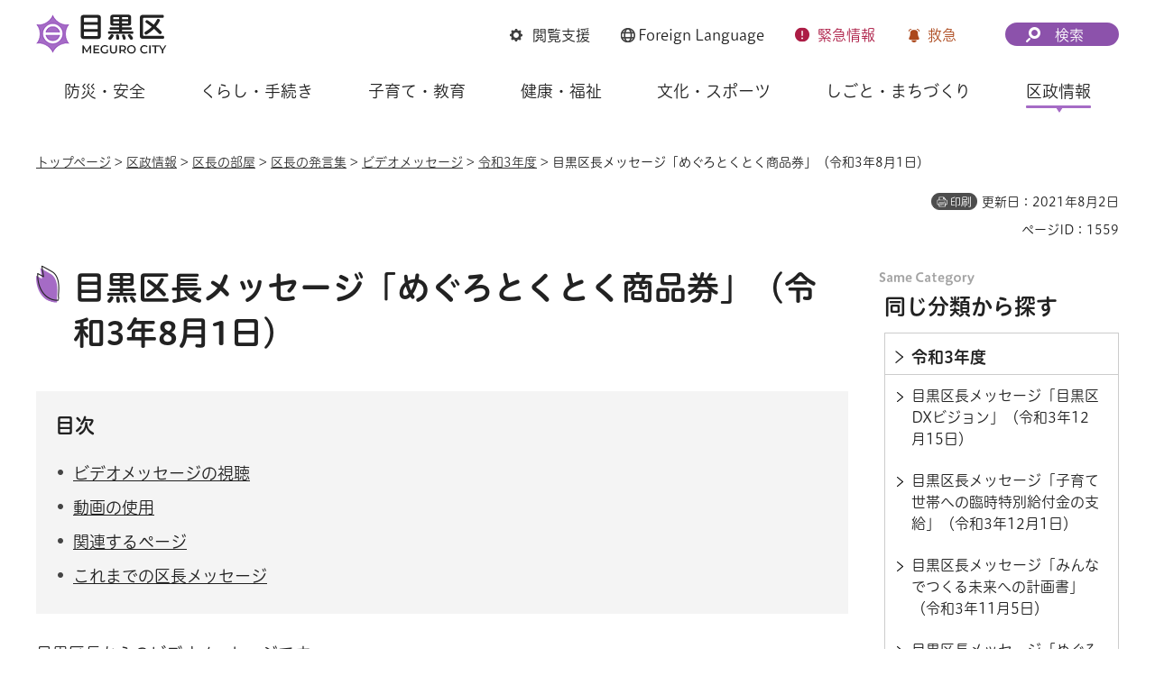

--- FILE ---
content_type: text/html
request_url: https://www.city.meguro.tokyo.jp/kouhou/kusei/kuchou/message42.html
body_size: 8742
content:
<!DOCTYPE html>
<html lang="ja" xmlns:og="http://ogp.me/ns#" xmlns:fb="http://www.facebook.com/2008/fbml">
<head>
<meta charset="UTF-8">

<title>目黒区長メッセージ「めぐろとくとく商品券」（令和3年8月1日） | 目黒区</title>

<meta property="og:title" content="目黒区長メッセージ「めぐろとくとく商品券」（令和3年8月1日）">
<meta property="og:type" content="article">
<meta property="og:description" content="">
<meta property="og:url" content="https://www.city.meguro.tokyo.jp/kouhou/kusei/kuchou/message42.html">
<meta property="og:image" content="https://www.city.meguro.tokyo.jp/shared/images/sns/logo.jpg">
<meta property="og:site_name" content="目黒区">
<meta property="og:locale" content="ja_JP">
<meta name="author" content="目黒区">
<meta name="viewport" content="width=device-width, maximum-scale=3.0">
<meta name="format-detection" content="telephone=no">
<meta name="page_id" content="1559">
<meta name="twitter:card" content="summary_large_image">
<meta name="twitter:image" content="https://www.city.meguro.tokyo.jp/shared/system/images/twitter_card/summary_image_large.jpg">
<link href="/shared/style/default.css" rel="stylesheet" media="all">
<link href="/shared/style/layout.css" rel="stylesheet" media="all">
<link href="/shared/templates/free/style/edit.css" rel="stylesheet" media="all">
<link href="/shared/style/smartphone.css" rel="stylesheet" media="all" class="mc_css">
<link href="/shared/templates/free/style/edit_sp.css" rel="stylesheet" media="all" class="mc_css">
<link href="/shared/images/favicon/favicon.ico" rel="shortcut icon" type="image/vnd.microsoft.icon">
<link href="/shared/images/favicon/apple-touch-icon-precomposed.png" rel="apple-touch-icon-precomposed">
<script src="/shared/js/jquery.js"></script>
<script src="/shared/js/setting.js"></script>
<script src="/shared/system/js/furigana/ysruby.js"></script>
<script src="/shared/js/readspeaker.js"></script>
<script src="/shared/js/gtag.js"></script>


</head>
<body class="format_free no_javascript">
<script src="/shared/js/init.js"></script>
<div id="tmp_wrapper">
<noscript>
<p>このサイトではJavaScriptを使用したコンテンツ・機能を提供しています。JavaScriptを有効にするとご利用いただけます。</p>
</noscript>
<p><a href="#tmp_honbun" class="skip">本文へスキップします。</a></p>

<div id="tmp_wrap_heading">
<div id="tmp_heading_fixed">
<div id="tmp_heading_header">
<div class="container">
<header id="tmp_header">
<div id="tmp_hlogo">
<p><a href="/index.html"><img alt="目黒区" height="48" src="/shared/images/header/hlogo.png" width="146"></a></p>
</div>
<div id="tmp_means">
<div id="tmp_setting">
<ul>
	<li id="tmp_hnavi_bmenu" class="func_browser"><a href="javascript:void(0)"><span>閲覧支援</span></a></li>
	<li id="tmp_hnavi_language" class="func_language"><a href="/multi/index.html"><span lang="en"><span class="foreign_txt">Foreign</span> Language</span> </a></li>
	<li id="tmp_hnavi_emenu" class="func_emergency"><a href="/kinkyu/index.html"><span>緊急<span class="emenu_txt">情報</span></span></a></li>
	<li id="tmp_hnavi_nmenu" class="func_first_aid"><a href="javascript:void(0)">救急</a></li>
</ul>
</div>
<div id="tmp_fixed_control">
<ul>
	<li>知りたい情報が見つからないときは</li>
</ul>
</div>
<div id="tmp_search">
<div id="tmp_hnavi_smenu" class="search_btn">
<p><a href="/sitemap.html"><span>検索</span></a></p>
</div>
</div>
</div>
</header>
</div>
</div>
<div id="tmp_heading_menu">
<div class="container">
<div id="tmp_sma_emergency">
<div id="tmp_h_emergency" class="emergency_wrapper">
<div class="emergency_ttl">
<p>緊急情報</p>
</div>
</div>
</div>
<div id="tmp_sma_notices">&nbsp;</div>
<div id="tmp_sma_menu">
<div id="tmp_sma_bmenu" class="wrap_sma_sch">
<div id="tmp_h_browsing" class="browsing_wrapper">
<div class="browsing_ttl">
<p>閲覧支援</p>
</div>
<div class="browsing_list">
<ul>
	<li class="browsing_fszie"><a href="/moji.html">文字サイズ・色合い変更</a></li>
	<li class="browsing_void">
	<div id="readspeaker_button1" class="rs_skip"><a accesskey="L" href="https://app-eas.readspeaker.com/cgi-bin/rsent?customerid=13916&amp;lang=ja_jp&amp;readid=tmp_contents,tmp_update,tmp_anchorlink&amp;url=" onclick="readpage(this.href, 'tmp_readspeaker'); return false;" rel="nofollow" class="rs_href">音声読み上げ</a></div>
	</li>
	<li class="browsing_furigana"><a data-contents="tmp_wrapper" data-ignore="tmp_setting_lang" data-target="tmp_wrapper" href="javascript:void(0);" id="furigana">ふりがな表示</a></li>
</ul>
</div>
</div>
</div>
<div id="tmp_sma_language" class="wrap_sma_sch">
<div id="tmp_browsing_language" class="browsing_language">
<div class="browsing_ttl">
<p><span lang="en"><span class="foreign_txt">Foreign </span>Language</span></p>
</div>
<div class="browsing_list">
<div class="for_foreigners">
<p><a href="/multi/index.html"><span>外国人の方へ（For Foreign Residents）</span></a></p>
</div>
<ul id="tmp_setting_lang" class="language_list">
	<li><a href="https://www15.j-server.com/LUCMEGURO/ns/w0/jaen/https://www.city.meguro.tokyo.jp/kouhou/kusei/kuchou/message42.html" lang="en">English</a></li>
	<li><a href="https://www15.j-server.com/LUCMEGURO/ns/w0/jazh/https://www.city.meguro.tokyo.jp/kouhou/kusei/kuchou/message42.html" lang="zh">简体中文</a></li>
	<li><a href="https://www15.j-server.com/LUCMEGURO/ns/w0/jazhb/https://www.city.meguro.tokyo.jp/kouhou/kusei/kuchou/message42.html" lang="zhb">繁體中文</a></li>
	<li><a href="https://www15.j-server.com/LUCMEGURO/ns/w0/jako/https://www.city.meguro.tokyo.jp/kouhou/kusei/kuchou/message42.html" lang="ko">한국어</a></li>
	<li class="lang_load_more"><a href="javascript:void(0);">すべての言語</a></li>
</ul>
</div>
</div>
</div>
<div id="tmp_sma_smenu" class="wrap_sma_sch">
<div id="tmp_h_infosearch" class="infosearch_wrapper">
<div class="infosearch_ttl">
<p>検索メニュー</p>
</div>
<div class="infosearch_cnt">
<div class="infosearch_forms">
<div class="infosearch_form">
<form action="/search_result.html" id="tmp_infosearch_keyword">
<div class="infosearch_subttl"><label for="tmp_squery_keyword">キーワードから探す</label></div>
<div class="infosearch_form_cnt">
<div class="wrap_sch_box">
<p class="sch_box"><input id="tmp_squery_keyword" name="q" size="31" type="text"></p>
<p class="sch_btn"><input id="tmp_submit_keyword" name="sa" type="submit" value="検索"></p>
<p id="tmp_keyword_hidden"><input name="cx" type="hidden" value="008436631010236838675%3A7vfsfmk9nsi"> <input name="ie" type="hidden" value="UTF-8"> <input name="cof" type="hidden" value="FORID:9"></p>
</div>
<div class="infosearch_form_link">
<p class="effect_hover_txt"><a href="/kensakuhouhou.html">検索方法</a></p>
</div>
</div>
</form>
</div>
<div class="infosearch_form">
<form action="#" id="tmp_infosearch_id">
<div class="infosearch_subttl_id">
<div class="infosearch_subttl"><label for="id_search_txt">ページIDから探す</label></div>
</div>
<div class="infosearch_form_cnt">
<div id="tmp_wrap_query_pageid">
<p class="input_query_pageid"><input id="id_search_txt" name="q" placeholder="ページID" size="31" title="ページID検索" type="text" value=""></p>
<p class="submit_search_pageid"><input id="id_search_btn" type="submit" value="検索" class="id_search_btn"></p>
</div>
<div class="infosearch_form_link">
<p class="effect_hover_txt"><a href="/idkensaku.html">ページID検索とは</a></p>
</div>
</div>
</form>
</div>
</div>
<div class="infosearch_category">
<div class="infosearch_subttl">
<p>分類から探す</p>
<p><a href="javascript:void(0)" class="accordion_switch">開く</a></p>
</div>
<div class="infosearch_category_cnt acc_cnt">
<div class="category_tabs_wrap">
<div class="category_tab_link">
<p class="effect_hover_thumb"><a href="javascript:void(0)">防災・安全</a></p>
</div>
<div class="category_tab_sub">
<div class="tabsub_wrap">
<div class="tabsub_ttl">
<p><a href="/bousaianzen/index.html">防災・安全</a></p>
</div>
</div>
</div>
<div class="category_tab_link">
<p class="effect_hover_thumb"><a href="javascript:void(0)">くらし・手続き</a></p>
</div>
<div class="category_tab_sub">
<div class="tabsub_wrap">
<div class="tabsub_ttl">
<p><a href="/kurashi/index.html">くらし・手続き</a></p>
</div>
</div>
</div>
<div class="category_tab_link">
<p class="effect_hover_thumb"><a href="javascript:void(0)">子育て・教育</a></p>
</div>
<div class="category_tab_sub">
<div class="tabsub_wrap">
<div class="tabsub_ttl">
<p><a href="/kosodatekyouiku/index.html">子育て・教育</a></p>
</div>
</div>
</div>
<div class="category_tab_link">
<p class="effect_hover_thumb"><a href="javascript:void(0)">健康・福祉</a></p>
</div>
<div class="category_tab_sub">
<div class="tabsub_wrap">
<div class="tabsub_ttl">
<p><a href="/kenkoufukushi/index.html">健康・福祉</a></p>
</div>
</div>
</div>
</div>
<div class="category_tabs_wrap">
<div class="category_tab_link">
<p class="effect_hover_thumb"><a href="javascript:void(0)">文化・スポーツ</a></p>
</div>
<div class="category_tab_sub">
<div class="tabsub_wrap">
<div class="tabsub_ttl">
<p><a href="/bunkasports/index.html">文化・スポーツ</a></p>
</div>
</div>
</div>
<div class="category_tab_link">
<p class="effect_hover_thumb"><a href="javascript:void(0)">しごと・まちづくり</a></p>
</div>
<div class="category_tab_sub">
<div class="tabsub_wrap">
<div class="tabsub_ttl">
<p><a href="/shigoto/index.html">しごと・まちづくり</a></p>
</div>
</div>
</div>
<div class="category_tab_link">
<p class="effect_hover_thumb"><a href="javascript:void(0)">区政情報</a></p>
</div>
<div class="category_tab_sub">
<div class="tabsub_wrap">
<div class="tabsub_ttl">
<p><a href="/kusei/index.html">区政情報</a></p>
</div>
</div>
</div>
</div>
</div>
</div>
<div class="infosearch_purpose">
<div class="infosearch_subttl">
<p>目的から探す</p>
<p><a href="javascript:void(0)" class="accordion_switch">開く</a></p>
</div>
<div class="infosearch_purpose_cnt acc_cnt">
<ul class="infosearch_purpose_list">
	<li class="purpose_item gomi">
	<div class="purpose_item_inner effect_hover_thumb">
	<div class="purpose_item_img">
	<p><img alt="" height="146" src="/shared/images/header/new/purpose_icon_01.png" width="158"></p>
	</div>
	<div class="purpose_item_cnt">
	<p><a href="/kurashi/gomi/bunbetsu/kensaku/index.html">ごみの<br>
	出し方・分別検索 </a></p>
	</div>
	</div>
	</li>
	<li class="purpose_item">
	<div class="purpose_item_inner effect_hover_thumb">
	<div class="purpose_item_img">
	<p><img alt="" height="146" src="/shared/images/header/new/purpose_icon_02.png" width="158"></p>
	</div>
	<div class="purpose_item_cnt">
	<p><a href="/digital/index.html"><span>デジタル区役所</span></a></p>
	</div>
	</div>
	</li>
	<li class="purpose_item">
	<div class="purpose_item_inner effect_hover_thumb">
	<div class="purpose_item_img">
	<p><img alt="" height="146" src="/shared/images/header/new/purpose_icon_03.png" width="158"></p>
	</div>
	<div class="purpose_item_cnt">
	<p><a href="/cgi-bin/event_cal_multi/calendar.cgi">イベント情報</a></p>
	</div>
	</div>
	</li>
	<li class="purpose_item">
	<div class="purpose_item_inner effect_hover_thumb">
	<div class="purpose_item_img">
	<p><img alt="" height="146" src="/shared/images/header/new/purpose_icon_04.png" width="158"></p>
	</div>
	<div class="purpose_item_cnt">
	<p><a href="/shisetsu/index.html">施設案内</a></p>
	</div>
	</div>
	</li>
</ul>
</div>
</div>
</div>
<div class="infosearch_close">
<p><a href="javascript:void(0)">閉じる</a></p>
</div>
</div>
</div>
</div>
</div>
</div>
</div>
<div id="tmp_heading_navbar">
<div class="container">
<nav id="tmp_gnavi">
<ul class="gnavi">
	<li class="glist1 gnavi_item"><a href="/bousaianzen/index.html" class="gnavi_link">防災・安全</a></li>
	<li class="glist2 gnavi_item"><a href="/kurashi/index.html" class="gnavi_link">くらし・手続き</a></li>
	<li class="glist3 gnavi_item"><a href="/kosodatekyouiku/index.html" class="gnavi_link">子育て・教育</a></li>
	<li class="glist4 gnavi_item"><a href="/kenkoufukushi/index.html" class="gnavi_link">健康・福祉</a></li>
	<li class="glist5 gnavi_item"><a href="/bunkasports/index.html" class="gnavi_link">文化・スポーツ</a></li>
	<li class="glist6 gnavi_item"><a href="/shigoto/index.html" class="gnavi_link">しごと・まちづくり</a></li>
	<li class="glist7 gnavi_item"><a href="/kusei/index.html" class="gnavi_link">区政情報</a></li>
</ul>
</nav>
</div>
</div>
</div>
<div id="tmp_hnavi_s">
<ul>
	<li id="tmp_hnavi_home"><a href="/index.html"><span>ホーム</span></a></li>
	<li id="tmp_hnavi_lmenu"><a href="javascript:void(0)"><span>探す</span></a></li>
	<li id="tmp_hnavi_mmenu"><a href="/benrinavi/kouhou/index.html"><span>広報</span></a></li>
	<li id="tmp_hnavi_rmenu"><a href="/contact.html"><span>お問い合わせ</span></a></li>
</ul>
</div>

<div id="tmp_wrap_container">
<div class="container">
<div id="tmp_pankuzu">
<p><a href="/index.html">トップページ</a> &gt; <a href="/kusei/index.html">区政情報</a> &gt; <a href="/kusei/kuchou/index.html">区長の部屋</a> &gt; <a href="/kusei/kuchou/hatsugen/index.html">区長の発言集</a> &gt; <a href="/kusei/kuchou/hatsugen/movie/index.html">ビデオメッセージ</a> &gt; <a href="/kusei/kuchou/hatsugen/movie/r03/index.html">令和3年度</a> &gt; 目黒区長メッセージ「めぐろとくとく商品券」（令和3年8月1日）</p>
</div>

<div id="tmp_custom_update">
<p id="tmp_print"></p>
<p id="tmp_update">更新日：2021年8月2日</p>
<p id="tmp_page_id">ページID：1559</p>
</div>

<main id="tmp_wrap_main" class="column_rnavi">
<div id="tmp_main">
<div class="wrap_col_main">
<div class="col_main">
<p id="tmp_honbun" class="skip">ここから本文です。</p>
<div id="tmp_readspeaker" class="rs_preserve rs_skip rs_splitbutton rs_addtools rs_exp"></div>
<div id="tmp_contents">


<h1>目黒区長メッセージ「めぐろとくとく商品券」（令和3年8月1日）</h1>
<div aria-label="目次" id="tmp_anchor" role="navigation" class="rs_preserve">
<div class="anchor_ttl">
<p>目次</p>
</div>
<div id="tmp_ancher_cnt" class="anchor_cnt">&nbsp;</div>
</div>


<p>目黒区長からのビデオメッセージです。</p>
<h2>ビデオメッセージの視聴</h2>
<p><span class="frame_youtube">
<iframe title="目黒区長メッセージ「めぐろとくとく商品券」" width="720" height="360" src="//www.youtube.com/embed/85gRi0rdl_o?rel=0&amp;autoplay=0&amp;loop=0" frameborder="0" allowfullscreen></iframe>
</span>
</p>
<h3>メッセージ全文</h3>
<p>目黒区民の皆さん、こんにちは。区長の青木英二です。</p>
<p>今日は、目黒区プレミアム付商品券事業「めぐろとくとく商品券」のお知らせです。残念ながら、新型コロナウイルスの感染急拡大が続いております。こういった中、区内の事業者の皆さんが、コロナの感染拡大で大変ご苦労されています。そういった皆さんをバックアップする、併せて、区民の皆さんの生活も支えていく、そのようなことを目的にこちらのプレミアム率30パーセントの「めぐろとくとく商品券」のお申し込みの受け付けがいよいよスタートいたします。</p>
<p>この商品券は1セット6,500円を5,000円で16歳以上の区民のかたを限定に事前申し込みをいただいたかたに、お一人さま4セットまで購入をすることができます。申し込みの方法ですが、3密を避けるためにホームページであったり、こちらのパンフレットは区内の地区サービス事務所や住区センターに置いてありますけれども、この裏面のほうには専用の申し込みのはがきが付いております。これを利用いただいたり、また、8月1日のめぐろ区報、全面リニューアルをいたします。そして、今回は全戸配布をいたしますけれども、この最終の紙面には、商品券の特集も組んでございます。こちらにも専用の申し込み用紙が付いておりますので、こちらを切り取ってはがきに貼り、郵送してお申し込みをいただければと思います。</p>
<p>申し込みの期限は8月6日から8月20日までで、応募が多い場合は抽選にさせていただき、当選をされたかたには、購入をお知らせするおはがきを9月上旬に郵送をさせていただいて、あらかじめ、皆さんに決めていただいた場所、例えば、区内の郵便局など、この販売場所で購入することができます。そして、今回は1回目の販売となります。今後、2回、3回と今年度中に販売を行ってまいります。大変申し訳ありませんが、当選されたかたは次回以降の当選はございません。一人でも多くのかたにこの商品券をご利用いただければと思います。</p>
<p>また、併せて、9月以降、キャッシュレス決済の30パーセントのポイント還元事業を行う予定でございます。こちらは区外のかたもご利用できます。今後、詳細が決まりましたら、ホームページや区報等でお知らせをさせていただきます。</p>
<p>今、ご紹介しました「めぐろとくとく商品券」、ポイント還元事業にご参加いただいて、ぜひ、区内のお店でお買い物していただいて、区内のお店をバックアップしていただきたいと思います。</p>
<p>以上、区長青木英二からのお知らせです。</p>
<h2>動画の使用</h2>
<p>目黒区公式ホームページ上の文書や画像等の各ファイル及びこのページ内で紹介している動画については、無断改変、転載などの二次利用を禁止します。</p>
<h2>関連するページ</h2>
<h2>これまでの区長メッセージ</h2>
<p><a href="/kusei/kuchou/hatsugen/movie/index.html">区長の発言集　動画メッセージ</a></p>




</div>
<div id="tmp_social_plugins"><div class="social_media_btn line_btn">
<div data-lang="ja" data-type="share-a" data-env="REAL" data-url="https://www.city.meguro.tokyo.jp/kouhou/kusei/kuchou/message42.html" data-color="default" data-size="small" data-count="false" data-ver="3" style="display: none;" class="line-it-button"></div>
<script src="https://www.line-website.com/social-plugins/js/thirdparty/loader.min.js" async="async" defer="defer"></script>
</div><div class="social_media_btn twitter_btn">
<a href="https://twitter.com/share?ref_src=twsrc%5Etfw" data-show-count="false" data-url="https://www.city.meguro.tokyo.jp/kouhou/kusei/kuchou/message42.html" data-text="目黒区長メッセージ「めぐろとくとく商品券」（令和3年8月1日）" data-lang="ja" class="twitter-share-button">ツイート</a><script async src="https://platform.twitter.com/widgets.js" charset="utf-8"></script>
</div></div>

<div id="tmp_inquiry">
<div id="tmp_inquiry_ttl">
<h2>お問い合わせ</h2>
</div>
<div id="tmp_inquiry_cnt">
<div class="inquiry_parts">
<p class="inq_unit"><a href="/kouhou/kusei/gaiyou/koho.html">広報広聴課</a> </p>
<div class="inq_number">
<p class="tel_link">電話：03-5722-9621</p>
<p>ファクス：03-5722-8674</p>
</div>
</div>
</div>
</div>



<div id="tmp_box_feature" class="is_hidden box_feature rs_preserve"></div>



</div>
</div>
<div class="wrap_col_rgt_navi">
<div class="col_rgt_navi">

<div id="tmp_wrap_rnavi">
<h2 class="cate_sch_ttl">同じ分類から探す</h2>
<div id="tmp_rnavi">
<div id="tmp_rnavi_ttl">
<p><a href="/kusei/kuchou/hatsugen/movie/r03/index.html"><span>令和3年度</span></a></p>
</div>
<div id="tmp_rnavi_cnt">
<ul>
<li><a href="/kouhou/kusei/kuchou/message47.html"><span>目黒区長メッセージ「目黒区DXビジョン」（令和3年12月15日）</span></a></li>
<li><a href="/kouhou/kusei/kuchou/message46.html"><span>目黒区長メッセージ「子育て世帯への臨時特別給付金の支給」（令和3年12月1日）</span></a></li>
<li><a href="/kouhou/kusei/kuchou/message45.html"><span>目黒区長メッセージ「みんなでつくる未来への計画書」（令和3年11月5日）</span></a></li>
<li><a href="/kouhou/kusei/kuchou/message44.html"><span>目黒区長メッセージ「めぐろキャッシュレス決済ポイント還元事業」（令和3年10月15日）</span></a></li>
<li><a href="/kouhou/kusei/kuchou/message43.html"><span>目黒区長メッセージ「緊急事態宣言解除に伴うメッセージ」（令和3年10月1日）</span></a></li>
<li><a href="/kouhou/kusei/kuchou/message42.html"><span>目黒区長メッセージ「めぐろとくとく商品券」（令和3年8月1日）</span></a></li>
<li><a href="/kouhou/kusei/kuchou/message41.html"><span>目黒区長メッセージ「ナカメテイクアウトプロジェクト」（令和3年7月21日）</span></a></li>
<li><a href="/kouhou/kusei/kuchou/message40.html"><span>目黒区長メッセージ「12歳から59歳のかたへのワクチン接種券の送付」（令和3年7月2日）</span></a></li>
<li><a href="/kouhou/kusei/kuchou/message39.html"><span>目黒区長メッセージ「新型コロナワクチン接種券の送付と「心にさくらプロジェクト」のお礼」（令和3年6月16日）</span></a></li>
<li><a href="/kouhou/kusei/kuchou/message38.html"><span>目黒区長メッセージ「ワクチン接種状況とコロナ対策の新たな財政措置」（令和3年6月7日）</span></a></li>
<li><a href="/kouhou/kusei/kuchou/message37.html"><span>目黒区長メッセージ「65歳以上のかたへのワクチン接種券の送付」（令和3年5月17日）</span></a></li>
<li><a href="/kouhou/kusei/kuchou/message36.html"><span>目黒区長メッセージ「新型コロナウイルスワクチン接種開始」（令和3年5月6日）</span></a></li>
<li><a href="/kouhou/kusei/kuchou/message35.html"><span>目黒区長メッセージ「3度目の緊急事態宣言を受けて」（令和3年4月26日）</span></a></li>
<li><a href="/kouhou/kusei/kuchou/message34.html"><span>目黒区長メッセージ「新型コロナウイルスワクチン接種の今後の予定」（令和3年4月15日）</span></a></li>
</ul>
</div>
</div>
</div>
<div id="tmp_wrap_recommend" class="rs_preserve">
<div id="tmp_recommend">
<div id="tmp_recommend_ttl">
<h2>一緒に読まれているページ</h2>
</div>
<div id="tmp_recommend_cnt">&nbsp;</div>
</div>
</div>

</div>
</div>
</div>
</main>
</div>
</div>

<footer id="tmp_footer">
<div class="container">
<div class="footer_front">
<div class="pnavi">
<p class="ptop"><a href="#tmp_header">ページ先頭に戻る</a></p>
</div>
<ul class="fnavi">
	<li><a href="/kouhou/kusei/kouhou/kojin_joho.html">個人情報保護</a></li>
	<li><a href="/kusei/kouhou/aboutthissite/index.html">サイトポリシー</a></li>
	<li><a href="/sitemap.html">サイトマップ</a></li>
	<li><a href="/links/index.html">リンク集</a></li>
	<li><a href="/kouhou/kusei/kouchou/homepage.html">サイトアンケート</a></li>
	<li><a href="/contact.html">お問い合わせ</a></li>
</ul>
</div>
<div class="footer_cnt">
<div class="footer_side">
<div class="footer_logo_wrap">
<div class="footer_logo">
<p>目黒区役所</p>
</div>
<div class="footer_corporate_num">
<p>法人番号：1000020131105</p>
</div>
</div>
<div class="footer_address">
<address>
<p>〒153-8573<br>
東京都目黒区上目黒二丁目19番15号</p>
<p class="tel_link">電話：03-3715-1111（コールセンター・代表）</p>
</address>
</div>
</div>
<div class="footer_button">
<ul class="list_btn_foot">
	<li class="btn_guide"><a href="/soumu/shisetsu/koukyoushisetsu/sogo.html" class="btn_effect"><span>区役所への行き方</span></a></li>
	<li class="btn_observation"><a href="/kusei/gaiyou/soshiki/index.html" class="btn_effect"><span>組織案内</span></a></li>
</ul>
</div>
</div>
<p lang="en" class="copyright">Copyright &copy; Meguro City. All rights reserved.</p>
</div>
</footer>

</div>
<script src="/shared/js/function.js"></script>
<script src="/shared/js/main.js"></script>
<script src="/shared/system/js/path_info/path_info.js"></script>
<script src="/shared/system/js/recommend/recommend.js"></script>


</body>
</html>


--- FILE ---
content_type: text/html
request_url: https://www.city.meguro.tokyo.jp/index.html
body_size: 19521
content:
<!DOCTYPE html>
<html lang="ja">
<head>
<meta charset="UTF-8">

<title>目黒区公式ウェブサイト</title>
<meta name="description" content="目黒区公式ウェブサイトです。">

<meta property="og:title" content="トップページ">
<meta property="og:type" content="article">
<meta property="og:description" content="目黒区公式ウェブサイトです。">
<meta property="og:url" content="https://www.city.meguro.tokyo.jp/index.html">
<meta property="og:image" content="https://www.city.meguro.tokyo.jp/shared/images/sns/logo.jpg">
<meta property="og:site_name" content="目黒区">
<meta property="og:locale" content="ja_JP">
<meta name="author" content="目黒区">
<meta name="viewport" content="width=device-width, maximum-scale=3.0">
<meta name="format-detection" content="telephone=no">
<meta name="page_id" content="1">
<meta name="twitter:card" content="summary_large_image">
<meta name="twitter:image" content="https://www.city.meguro.tokyo.jp/shared/system/images/twitter_card/summary_image_large.jpg">
<link href="/shared/style/default.css" rel="stylesheet" media="all">
<link href="/shared/style/layout.css" rel="stylesheet" media="all">
<link href="/shared/templates/top/style/edit.css" rel="stylesheet" media="all">
<link href="/shared/style/smartphone.css" rel="stylesheet" media="all" class="mc_css">
<link href="/shared/templates/top/style/edit_sp.css" rel="stylesheet" media="all" class="mc_css">
<link href="/shared/images/favicon/favicon.ico" rel="shortcut icon" type="image/vnd.microsoft.icon">
<link href="/shared/images/favicon/apple-touch-icon-precomposed.png" rel="apple-touch-icon-precomposed">
<script src="/shared/js/jquery.js"></script>
<script src="/shared/js/setting.js?v=20240509"></script>
<script src="/shared/system/js/furigana/ysruby.js"></script>
<script src="/shared/js/readspeaker.js"></script>
<script src="/shared/js/gtag.js"></script>


</head>
<body class="format_top no_javascript">
<script src="/shared/js/init.js"></script>
<div id="tmp_wrapper">
<noscript>
<p>このサイトではJavaScriptを使用したコンテンツ・機能を提供しています。JavaScriptを有効にするとご利用いただけます。</p>
</noscript>
<p><a href="#tmp_honbun" class="skip">本文へスキップします。</a></p>

<div id="tmp_wrap_heading">
<div id="tmp_heading_fixed">
<div id="tmp_heading_header">
<div class="container">
<header id="tmp_header">
<div id="tmp_hlogo">
<h1><img alt="目黒区" height="48" src="/shared/images/header/hlogo.png" width="146"></h1>
</div>
<div id="tmp_means">
<div id="tmp_setting">
<ul>
	<li id="tmp_hnavi_bmenu" class="func_browser"><a href="javascript:void(0)"><span>閲覧支援</span></a></li>
	<li id="tmp_hnavi_language" class="func_language"><a href="/multi/index.html"><span lang="en"><span class="foreign_txt">Foreign</span> Language</span> </a></li>
	<li id="tmp_hnavi_emenu" class="func_emergency"><a href="/kinkyu/index.html"><span>緊急<span class="emenu_txt">情報</span></span></a></li>
	<li id="tmp_hnavi_nmenu" class="func_first_aid"><a href="javascript:void(0)">救急</a></li>
</ul>
</div>
<div id="tmp_fixed_control">
<ul>
	<li>知りたい情報が見つからないときは</li>
</ul>
</div>
<div id="tmp_search">
<div id="tmp_hnavi_smenu" class="search_btn">
<p><a href="/sitemap.html"><span>検索</span></a></p>
</div>
</div>
</div>
</header>
</div>
</div>
<div id="tmp_heading_menu">
<div class="container">
<div id="tmp_sma_emergency">
<div id="tmp_h_emergency" class="emergency_wrapper">
<div class="emergency_ttl">
<p>緊急情報</p>
</div>
<div class="emergency_cnt">
<p>現在、情報はありません。</p>
<ul class="list_links">
	<li><a href="/kinkyu/index.html" class="effect_hover_thumb"><span>緊急情報一覧を見る</span></a></li>
	<li><a href="/kinkyu/rss_news.xml" class="effect_hover_thumb"><span>緊急情報RSSを見る</span></a></li>
</ul>
</div>
</div>
</div>
<div id="tmp_sma_notices">&nbsp;</div>
<div id="tmp_sma_menu">
<div id="tmp_sma_bmenu" class="wrap_sma_sch">
<div id="tmp_h_browsing" class="browsing_wrapper">
<div class="browsing_ttl">
<p>閲覧支援</p>
</div>
<div class="browsing_list">
<ul>
	<li class="browsing_fszie"><a href="/moji.html">文字サイズ・色合い変更</a></li>
	<li class="browsing_void">
	<div id="readspeaker_button1" class="rs_skip"><a accesskey="L" href="https://app-eas.readspeaker.com/cgi-bin/rsent?customerid=13916&amp;lang=ja_jp&amp;readid=tmp_main_content&amp;url=" onclick="readpage(this.href, 'tmp_readspeaker'); return false;" rel="nofollow" class="rs_href">音声読み上げ</a></div>
	</li>
	<li class="browsing_furigana"><a data-contents="tmp_wrapper" data-ignore="tmp_setting_lang" data-target="tmp_wrapper" href="javascript:void(0);" id="furigana">ふりがな表示</a></li>
</ul>
</div>
</div>
</div>
<div id="tmp_sma_language" class="wrap_sma_sch">
<div id="tmp_browsing_language" class="browsing_language">
<div class="browsing_ttl">
<p><span lang="en"><span class="foreign_txt">Foreign </span>Language</span></p>
</div>
<div class="browsing_list">
<div class="for_foreigners">
<p><a href="/multi/index.html"><span>外国人の方へ（For Foreign Residents）</span></a></p>
</div>
<ul id="tmp_setting_lang" class="language_list">
	<li><a href="https://www15.j-server.com/LUCMEGURO/ns/w0/jaen/https://www.city.meguro.tokyo.jp/index.html" lang="en">English</a></li>
	<li><a href="https://www15.j-server.com/LUCMEGURO/ns/w0/jazh/https://www.city.meguro.tokyo.jp/index.html" lang="zh">简体中文</a></li>
	<li><a href="https://www15.j-server.com/LUCMEGURO/ns/w0/jazhb/https://www.city.meguro.tokyo.jp/index.html" lang="zhb">繁體中文</a></li>
	<li><a href="https://www15.j-server.com/LUCMEGURO/ns/w0/jako/https://www.city.meguro.tokyo.jp/index.html" lang="ko">한국어</a></li>
	<li class="lang_load_more"><a href="javascript:void(0);">すべての言語</a></li>
</ul>
</div>
</div>
</div>
<div id="tmp_sma_smenu" class="wrap_sma_sch">
<div id="tmp_h_infosearch" class="infosearch_wrapper">
<div class="infosearch_ttl">
<p>検索メニュー</p>
</div>
<div class="infosearch_cnt">
<div class="infosearch_forms">
<div class="infosearch_form">
<form action="/search_result.html" id="tmp_infosearch_keyword">
<div class="infosearch_subttl"><label for="tmp_squery_keyword">キーワードから探す</label></div>
<div class="infosearch_form_cnt">
<div class="wrap_sch_box">
<p class="sch_box"><input id="tmp_squery_keyword" name="q" size="31" type="text"></p>
<p class="sch_btn"><input id="tmp_submit_keyword" name="sa" type="submit" value="検索"></p>
<p id="tmp_keyword_hidden"><input name="cx" type="hidden" value="008436631010236838675%3A7vfsfmk9nsi"> <input name="ie" type="hidden" value="UTF-8"> <input name="cof" type="hidden" value="FORID:9"></p>
</div>
<div class="infosearch_form_link">
<p class="effect_hover_txt"><a href="/kensakuhouhou.html">検索方法</a></p>
</div>
</div>
</form>
</div>
<div class="infosearch_form">
<form action="#" id="tmp_infosearch_id">
<div class="infosearch_subttl_id">
<div class="infosearch_subttl"><label for="id_search_txt">ページIDから探す</label></div>
</div>
<div class="infosearch_form_cnt">
<div id="tmp_wrap_query_pageid">
<p class="input_query_pageid"><input id="id_search_txt" name="q" placeholder="ページID" size="31" title="ページID検索" type="text" value=""></p>
<p class="submit_search_pageid"><input id="id_search_btn" type="submit" value="検索" class="id_search_btn"></p>
</div>
<div class="infosearch_form_link">
<p class="effect_hover_txt"><a href="/idkensaku.html">ページID検索とは</a></p>
</div>
</div>
</form>
</div>
</div>
<div class="infosearch_category">
<div class="infosearch_subttl">
<p>分類から探す</p>
<p><a href="javascript:void(0)" class="accordion_switch">開く</a></p>
</div>
<div class="infosearch_category_cnt acc_cnt">
<div class="category_tabs_wrap">
<div class="category_tab_link">
<p class="effect_hover_thumb"><a href="javascript:void(0)">防災・安全</a></p>
</div>
<div class="category_tab_sub">
<div class="tabsub_wrap">
<div class="tabsub_ttl">
<p><a href="/bousaianzen/index.html">防災・安全</a></p>
</div>
</div>
</div>
<div class="category_tab_link">
<p class="effect_hover_thumb"><a href="javascript:void(0)">くらし・手続き</a></p>
</div>
<div class="category_tab_sub">
<div class="tabsub_wrap">
<div class="tabsub_ttl">
<p><a href="/kurashi/index.html">くらし・手続き</a></p>
</div>
</div>
</div>
<div class="category_tab_link">
<p class="effect_hover_thumb"><a href="javascript:void(0)">子育て・教育</a></p>
</div>
<div class="category_tab_sub">
<div class="tabsub_wrap">
<div class="tabsub_ttl">
<p><a href="/kosodatekyouiku/index.html">子育て・教育</a></p>
</div>
</div>
</div>
<div class="category_tab_link">
<p class="effect_hover_thumb"><a href="javascript:void(0)">健康・福祉</a></p>
</div>
<div class="category_tab_sub">
<div class="tabsub_wrap">
<div class="tabsub_ttl">
<p><a href="/kenkoufukushi/index.html">健康・福祉</a></p>
</div>
</div>
</div>
</div>
<div class="category_tabs_wrap">
<div class="category_tab_link">
<p class="effect_hover_thumb"><a href="javascript:void(0)">文化・スポーツ</a></p>
</div>
<div class="category_tab_sub">
<div class="tabsub_wrap">
<div class="tabsub_ttl">
<p><a href="/bunkasports/index.html">文化・スポーツ</a></p>
</div>
</div>
</div>
<div class="category_tab_link">
<p class="effect_hover_thumb"><a href="javascript:void(0)">しごと・まちづくり</a></p>
</div>
<div class="category_tab_sub">
<div class="tabsub_wrap">
<div class="tabsub_ttl">
<p><a href="/shigoto/index.html">しごと・まちづくり</a></p>
</div>
</div>
</div>
<div class="category_tab_link">
<p class="effect_hover_thumb"><a href="javascript:void(0)">区政情報</a></p>
</div>
<div class="category_tab_sub">
<div class="tabsub_wrap">
<div class="tabsub_ttl">
<p><a href="/kusei/index.html">区政情報</a></p>
</div>
</div>
</div>
</div>
</div>
</div>
<div class="infosearch_purpose">
<div class="infosearch_subttl">
<p>目的から探す</p>
<p><a href="javascript:void(0)" class="accordion_switch">開く</a></p>
</div>
<div class="infosearch_purpose_cnt acc_cnt">
<ul class="infosearch_purpose_list">
	<li class="purpose_item gomi">
	<div class="purpose_item_inner effect_hover_thumb">
	<div class="purpose_item_img">
	<p><img alt="" height="146" src="/shared/images/header/new/purpose_icon_01.png" width="158"></p>
	</div>
	<div class="purpose_item_cnt">
	<p><a href="/kurashi/gomi/bunbetsu/kensaku/index.html">ごみの<br>
	出し方・分別検索 </a></p>
	</div>
	</div>
	</li>
	<li class="purpose_item">
	<div class="purpose_item_inner effect_hover_thumb">
	<div class="purpose_item_img">
	<p><img alt="" height="146" src="/shared/images/header/new/purpose_icon_02.png" width="158"></p>
	</div>
	<div class="purpose_item_cnt">
	<p><a href="/digital/index.html"><span>デジタル区役所</span></a></p>
	</div>
	</div>
	</li>
	<li class="purpose_item">
	<div class="purpose_item_inner effect_hover_thumb">
	<div class="purpose_item_img">
	<p><img alt="" height="146" src="/shared/images/header/new/purpose_icon_03.png" width="158"></p>
	</div>
	<div class="purpose_item_cnt">
	<p><a href="/cgi-bin/event_cal_multi/calendar.cgi">イベント情報</a></p>
	</div>
	</div>
	</li>
	<li class="purpose_item">
	<div class="purpose_item_inner effect_hover_thumb">
	<div class="purpose_item_img">
	<p><img alt="" height="146" src="/shared/images/header/new/purpose_icon_04.png" width="158"></p>
	</div>
	<div class="purpose_item_cnt">
	<p><a href="/shisetsu/index.html">施設案内</a></p>
	</div>
	</div>
	</li>
</ul>
</div>
</div>
</div>
<div class="infosearch_close">
<p><a href="javascript:void(0)">閉じる</a></p>
</div>
</div>
</div>
</div>
</div>
</div>
</div>
<div id="tmp_heading_navbar">
<div class="container">
<nav id="tmp_gnavi">
<ul class="gnavi">
	<li class="glist1 gnavi_item"><a href="/bousaianzen/index.html" class="gnavi_link">防災・安全</a></li>
	<li class="glist2 gnavi_item"><a href="/kurashi/index.html" class="gnavi_link">くらし・手続き</a></li>
	<li class="glist3 gnavi_item"><a href="/kosodatekyouiku/index.html" class="gnavi_link">子育て・教育</a></li>
	<li class="glist4 gnavi_item"><a href="/kenkoufukushi/index.html" class="gnavi_link">健康・福祉</a></li>
	<li class="glist5 gnavi_item"><a href="/bunkasports/index.html" class="gnavi_link">文化・スポーツ</a></li>
	<li class="glist6 gnavi_item"><a href="/shigoto/index.html" class="gnavi_link">しごと・まちづくり</a></li>
	<li class="glist7 gnavi_item"><a href="/kusei/index.html" class="gnavi_link">区政情報</a></li>
</ul>
</nav>
</div>
</div>
</div>
<div id="tmp_hnavi_s">
<ul>
	<li id="tmp_hnavi_home"><a href="/index.html"><span>ホーム</span></a></li>
	<li id="tmp_hnavi_lmenu"><a href="javascript:void(0)"><span>探す</span></a></li>
	<li id="tmp_hnavi_mmenu"><a href="/benrinavi/kouhou/index.html"><span>広報</span></a></li>
	<li id="tmp_hnavi_rmenu"><a href="/contact.html"><span>お問い合わせ</span></a></li>
</ul>
</div>

<main id="tmp_main_content">
<p id="tmp_honbun" class="skip">ここから本文です。</p>
<div id="tmp_readspeaker" class="rs_preserve rs_skip rs_splitbutton rs_addtools rs_exp"></div>
<div class="infosearch_keywords rs_skip">
<div class="infosearch_subttl">
<p>よく検索されるキーワード</p>
</div>
<div class="infosearch_keywords_list">

<ul>
	<li><a href="/bousai/bousaianzen/bousai/map.html">水害ハザードマップ</a></li>
	<li><a href="/koseki/kurashi/sonota/holiday_kohu.html">休日の証明書交付</a></li>
	<li><a href="/kusei/onlineservice/shisetsuyoyaku/index.html">施設予約システム</a></li>
	<li><a href="/koseki/kurashi/sonota/konbinikoufu.html">コンビニ交付サービス</a></li>
	<li><a href="/sports/bunkasports/sports/indoorpool_nittei.html">区立プール</a></li>
	<li><a href="https://www.city.meguro.tokyo.jp/cgi-bin/event_cal_multi/calendar.cgi" rel="external" target="_blank">イベントカレンダー</a></li>
	<li><a href="/kusei/jinjisaiyou/kaikeinendo/index.html">会計年度任用職員募集</a></li>
</ul>

</div>
</div>


<div id="tmp_h_notices" class="notices_wrapper rs_skip">
<div class="notices_ttl">
<p>救急</p>
</div>
<div class="notices_cnt">
<ul>
<li class="sort_number_2">
<p class="notice_item_inner effect_hover_thumb">
<a href="/kenkousuishin/bousaianzen/kyuukyuu/24toi.html">急病の問い合わせ（24時間）</a>
</p>
</li>
<li class="sort_number_4">
<p class="notice_item_inner effect_hover_thumb">
<a href="/kenkousuishin/bousaianzen/kyuukyuu/yakan_shinryo.html">休日・土曜準夜間の診療案内</a>
</p>
</li>
<li class="sort_number_1">
<p class="notice_item_inner effect_hover_thumb">
<a href="/bousai/bousaianzen/kyuukyuu/aed_shisestsu.html">AED（自動体外式除細動器）を設置している区の施設</a>
</p>
</li>
<li class="sort_number_3">
<p class="notice_item_inner effect_hover_thumb">
<a href="/seikatsuanzen/links/kurashiguide/anshin_anzen.html">火災、消防、救急、交通安全に関するリンク集</a>
</p>
</li>
<li class="sort_number_5">
<p class="notice_item_inner effect_hover_thumb">
<a href="/kenkousuishin/bousaianzen/kyuukyuu/yakan_chozai.html">休日・土曜準夜間の調剤案内</a>
</p>
</li>
</ul>
</div>
</div>



<div id="tmp_corona_wrap">
<div id="tmp_important_notice">
<div class="container">
<div class="important_notice">
<div class="notices_ttl">
<p>重要なお知らせ</p>
</div>
<div class="notices_cnt">

<ul>
</ul>

</div>
</div>
</div>
</div>






</div>


<div class="sec_mainvisual rs_preserve">
<div class="container">
<div class="mainvisual_wrapper">
<p class="sr-only">ここから自動で動くスライダーがあります。スライダーを一時停止するボタンで停止できます。</p>

<div id="tmp_mainvisual_slider" class="mainvisual_slider">

<div class="mainvisual_main splide splide_pattern">
<div class="splide__track">
<div class="splide__list">
<div class="splide__slide sort_number_1">
<div class="mainvisual_img">
<p class="show_pc">
<span class="detail_img"><img src="/images/1/myna_oshirase_bn_pc2.jpg" alt="マイナンバーカードに関する手続きは一部を除いて地区サービス事務所でも行えます。混雑緩和にご協力ください。" width="720" height="405"></span>
</p>
<p class="show_sp">
<span class="detail_img"><img src="/images/1/myna_oshirase_bn_sp2.jpg" alt="マイナンバーカードに関する手続きは一部を除いて地区サービス事務所でも行えます。混雑緩和にご協力ください。" width="720" height="720"></span>
</p>
</div>
<div class="mainvisual_link">
<p>
<a href="/koseki/kurashi/mynumber-card/chiku_tetsuzuki.html">マイナンバーカードに関する手続きは一部を除いて地区サービス事務所でも行えます</a>
</p>
</div>
</div>
<div class="splide__slide sort_number_4">
<div class="mainvisual_img">
<p class="show_pc">
<span class="detail_img"><img src="/images/1/d_kuyakusyo_bn_pc_re.jpg" alt="デジタル区役所バナー_RE_PC" width="768" height="432"></span>
</p>
<p class="show_sp">
<span class="detail_img"><img src="/images/1/d_kuyakusyo_bn_sp.jpg" alt="デジタル区役所バナー_SP版" width="720" height="720"></span>
</p>
</div>
<div class="mainvisual_link">
<p>
<a href="https://www.city.meguro.tokyo.jp/digital/index.html" target="_blank" rel="external">デジタル区役所</a>
</p>
</div>
</div>
<div class="splide__slide sort_number_3">
<div class="mainvisual_img">
<p class="show_pc">
<span class="detail_img"><img src="/images/1/top_rugby_bn_pc.jpg" alt="トップアスリートラグビー_PC" width="768" height="432"></span>
</p>
<p class="show_sp">
<span class="detail_img"><img src="/images/1/top_rugby_bn_sp.jpg" alt="トップアスリートラグビー_SP" width="720" height="720"></span>
</p>
</div>
<div class="mainvisual_link">
<p>
<a href="/sports/event/topkoryu_rugby.html">トップアスリート交流イベント（ラグビー）</a>
</p>
</div>
</div>
<div class="splide__slide sort_number_5">
<div class="mainvisual_img">
<p class="show_pc">
<span class="detail_img"><img src="/images/1/kuhopresent__businessoperator_1280-720.jpg" alt="区報プレゼント事業者バナー_PC" width="768" height="432"></span>
</p>
<p class="show_sp">
<span class="detail_img"><img src="/images/1/kuhopresent_businessoperator_720-720.jpg" alt="区報プレゼント事業者バナー_SP" width="720" height="720"></span>
</p>
</div>
<div class="mainvisual_link">
<p>
<a href="/kouhou/kusei/kouhou/kohopresent_prgyosyabosyu.html">めぐろ区報で商品やお店をPRしませんか　読者プレゼント協力事業者を募集します</a>
</p>
</div>
</div>
<div class="splide__slide sort_number_2">
<div class="mainvisual_img">
<p class="show_pc">
<span class="detail_img"><img src="/images/1/r7mdc_kanranbosyu_bn_pc_re.jpg" alt="MDC観覧募集_PC" width="768" height="432"></span>
</p>
<p class="show_sp">
<span class="detail_img"><img src="/images/1/r7mdc_kanranbosyu_bn_sp_re.jpg" alt="MDC観覧募集_SP" width="720" height="720"></span>
</p>
</div>
<div class="mainvisual_link">
<p>
<a href="https://www.city.meguro.tokyo.jp/bunka/event/danceperform.html">メグロダンスコネクション優先入場チケット申し込み開始</a>
</p>
</div>
</div>
</div>
</div>
</div>

</div>


<div class="mainvisual_banner">

<ul>
<li class="toggle_img_alt">
<div class="show_pc">
<p>
<span class="detail_img"><img src="/images/1/r7kuhou_branding_bn_4p_pc_s.jpg" alt="区報バナー_PC" width="416" height="234"></span>
</p>
</div>
<div class="show_sp">
<p>
<span class="detail_img"><img src="/images/1/r7kuhou_branding_bn_4p_sp.jpg" alt="区報バナー_SP" width="330" height="330"></span>
</p>
</div>
<div class="mainvisual_banner_link">
<p>
<a href="/kusei/kouhou/megurokuhou/index.html">めぐろ区報</a>
</p>
</div>
</li>
<li class="toggle_img_alt">
<div class="show_pc">
<p>
<span class="detail_img"><img src="/images/1/r8_shugiingiin_pc_a.jpg" alt="衆議院期日前バナー_PC" width="416" height="234"></span>
</p>
</div>
<div class="show_sp">
<p>
<span class="detail_img"><img src="/images/1/r8_shugiingiin_sp_a.jpg" alt="衆議院期日前バナー_SP" width="330" height="330"></span>
</p>
</div>
<div class="mainvisual_banner_link">
<p>
<a href="/kusei/senkyo/shugiinn/index.html">第51回衆議院議員選挙</a>
</p>
</div>
</li>
</ul>

</div>

</div>
</div>
</div>

<div id="tmp_tabs" class="tab_area">
<p class="sr-only">一般、子育て、高齢者のタブを切り替えると生活便利ナビと注目情報とイベントの内容が変わります。</p>
<div class="tab_menu">
<div class="container">
<div class="tab_area_title">
<a href="javascript:void(0);" aria-controls="tmp_tabpanel1" aria-selected="true" id="tmp_tab1" role="tab" class="tab_switch tab_switch_citizen"><span>一般</span></a>
<a href="javascript:void(0);" aria-controls="tmp_tabpanel2" aria-selected="false" id="tmp_tab2" role="tab" class="tab_switch tab_switch_child rs_skip"><span>子育て</span></a>
<a href="javascript:void(0);" aria-controls="tmp_tabpanel3" aria-selected="false" id="tmp_tab3" role="tab" class="tab_switch tab_switch_senior rs_skip"><span>高齢者</span></a>
</div>
</div>
<div class="tab_area_cnt">
<div id="tmp_tabpanel1" role="tabpanel" aria-labelledby="tmp_tab1" class="tab_cnt tab_citizen">

<p id="tmp_target_title_citizen" class="target_title"><span>一般</span></p>


<div class="sec_convenient">
<div class="container">
<div class="sec_ttl">
<div class="sec_ttl_icon">
<p><img src="/shared/templates/top/images/icon/conv_citizen_ttl_icon.png" alt="" width="120" height="100"></p>
</div>
<div class="sec_ttl_txt">
<h2>生活便利ナビ</h2>
</div>
</div>
<div class="convenient_cnt">
<ul role="list" class="conv_cols2">
<li role="listitem" class="conv_item sort_number_1">
<div class="conv_item_inner_wrap effect_hover_thumb">
<div class="conv_item_inner">
<div class="conv_item_img">
<p>
<span class="detail_img"><img src="/images/1/conv_citizen_icon01.png" alt="" width="118" height="96"></span>
</p>
</div>
<div class="conv_item_cnt">
<p class="conv_item_ttl">
<a href="/kurashi/gomi/bunbetsu/kensaku/index.html">資源とごみの収集日・分別検索</a>
</p>
<p>
あなたの住まいの、ごみに関して分からないことがあればこちらから！
</p>
</div>
</div>
</div>
</li>
<li role="listitem" class="conv_item sort_number_2">
<div class="conv_item_inner_wrap effect_hover_thumb">
<div class="conv_item_inner">
<div class="conv_item_img">
<p>
<span class="detail_img"><img src="/images/1/conv_citizen_icon02.png" alt="" width="118" height="96"></span>
</p>
</div>
<div class="conv_item_cnt">
<p class="conv_item_ttl">
<a href="/digital/index.html">デジタル区役所</a>
</p>
<p>
電子申請ポータルサイトをはじめとしたデジタル関連のコンテンツを集約したページです
</p>
</div>
</div>
</div>
</li>
</ul>
<ul role="list" class="conv_cols4">
<li role="listitem" class="conv_item sort_number_1">
<div class="conv_item_inner_wrap effect_hover_thumb">
<div class="conv_item_inner">

<div class="conv_item_img">
<p>
<span class="detail_img"><img src="/images/1/conv_citizen_icon10.png" alt="" width="158" height="116"></span>
</p>
</div>

<div class="conv_item_cnt">
<p>
<a href="/benrinavi/bousai/index.html">防災</a>
</p>
</div>
</div>
</div>
</li>
<li role="listitem" class="conv_item sort_number_2">
<div class="conv_item_inner_wrap effect_hover_thumb">
<div class="conv_item_inner">

<div class="conv_item_img">
<p>
<span class="detail_img"><img src="/images/1/conv_citizen_icon04.png" alt="" width="158" height="116"></span>
</p>
</div>

<div class="conv_item_cnt">
<p>
<a href="/kenkousuishin/bousaianzen/kyuukyuu/24toi.html">急病の問い合わせ（24時間）</a>
</p>
</div>
</div>
</div>
</li>
<li role="listitem" class="conv_item sort_number_3">
<div class="conv_item_inner_wrap effect_hover_thumb">
<div class="conv_item_inner">

<div class="conv_item_img">
<p>
<span class="detail_img"><img src="/images/1/conv_citizen_icon05.png" alt="" width="158" height="116"></span>
</p>
</div>

<div class="conv_item_cnt">
<p>
<a href="/benrinavi/hikkoshi/index.html">引っ越し</a>
</p>
</div>
</div>
</div>
</li>
<li role="listitem" class="conv_item sort_number_4">
<div class="conv_item_inner_wrap effect_hover_thumb">
<div class="conv_item_inner">

<div class="conv_item_img">
<p>
<span class="detail_img"><img src="/images/1/conv_citizen_icon06.png" alt="" width="158" height="116"></span>
</p>
</div>

<div class="conv_item_cnt">
<p>
<a href="/benrinavi/soudan/index.html">相談窓口</a>
</p>
</div>
</div>
</div>
</li>
<li role="listitem" class="conv_item sort_number_5">
<div class="conv_item_inner_wrap effect_hover_thumb">
<div class="conv_item_inner">

<div class="conv_item_img">
<p>
<span class="detail_img"><img src="/images/1/conv_citizen_icon07.png" alt="" width="158" height="116"></span>
</p>
</div>

<div class="conv_item_cnt">
<p>
<a href="/benrinavi/kouhou/index.html">広報</a>
</p>
</div>
</div>
</div>
</li>
<li role="listitem" class="conv_item sort_number_6">
<div class="conv_item_inner_wrap effect_hover_thumb">
<div class="conv_item_inner">

<div class="conv_item_img">
<p>
<span class="detail_img"><img src="/images/1/conv_citizen_icon08.png" alt="" width="158" height="116"></span>
</p>
</div>

<div class="conv_item_cnt">
<p>
<a href="/shisetsu/index.html">施設案内</a>
</p>
</div>
</div>
</div>
</li>
<li role="listitem" class="conv_item sort_number_">
<div class="conv_item_inner_wrap effect_hover_thumb">
<div class="conv_item_inner">

<div class="conv_item_img">
<p>
<span class="detail_img"><img src="/images/1/conv_citizen_icon09.png" alt="" width="158" height="116"></span>
</p>
</div>

<div class="conv_item_cnt">
<p>
<a href="/kusei/faq/index.html">よくあるご質問</a>
</p>
</div>
</div>
</div>
</li>
<li role="listitem" class="conv_item sort_number_">
<div class="conv_item_inner_wrap effect_hover_thumb">
<div class="conv_item_inner">

<div class="conv_item_img">
<p>
<span class="detail_img"><img src="/images/1/conv_icon10.png" alt="" width="158" height="116"></span>
</p>
</div>

<div class="conv_item_cnt">
<p>
<a href="/benrinavi/index.html#benri-1">もっと見る</a>
</p>
</div>
</div>
</div>
</li>
</ul>
</div>
</div>
</div>



<div class="sec_links">
<div class="container">
<div class="links_wrap">
<div class="links_notice">
<div class="links_ttl">
<h2>注目情報</h2>
</div>
<div class="links_cnt">

<ul role="list" class="links_list_news notice1">
<li class="sort_number_1">
<a href="/kenkoufukushi/iryou/kansenshou/joho/ryuko/index.html">感染症流行情報</a>
</li>
<li class="sort_number_3">
<a href="/seikatsueisei/kenkoufukushi/eisei/shokuchudokukamo.html">食中毒かも、と思ったら</a>
</li>
<li class="sort_number_6">
<a href="/shisankeiei/kusei/keikaku/megurokumincenter_kouboshiryou.html">＜事業範囲を変更しました＞新たな目黒区民センター等整備・運営事業（めぐろかがやきプロジェクト）</a>
</li>
<li class="sort_number_2">
<a href="/bousai/bousaianzen/bousai/kasai.html">STOP！住宅火災　“いま、備えよう”</a>
</li>
</ul>
<ul role="list" class="links_list_news notice2">
<li class="sort_number_1">
<a href="/seikatsueisei/kenkoufukushi/eisei/shokuchudokukamo.html">食中毒かも、と思ったら</a>
</li>
<li class="sort_number_2">
<a href="/kenkoufukushi/iryou/kansenshou/joho/ryuko/index.html">感染症流行情報</a>
</li>
<li class="sort_number_3">
<a href="/houkago/kosodatekyouiku/kosodate/gakudoushinnseiannnai.html">令和7年度目黒区学童保育クラブ利用申請のご案内・申請書</a>
</li>
<li class="sort_number_2">
<a href="/hoiku/kosodatekyouiku/hoikuennado/akijokyo.html">区内保育施設の空き状況（例月）</a>
</li>
<li class="sort_number_4">
<a href="/sports/bunkasports/sports/indoorpool_nittei.html">区立プールに関するお知らせ（今後の予定表）</a>
</li>
</ul>
<ul role="list" class="links_list_news notice3">
<li class="sort_number_5">
<a href="/fukushisougou/kenkoufukushi/koureisha/nitiyoubifukusinosoudanmadoguti.html">毎月第4日曜日、福祉の相談窓口（サンデーコンシェルジュ）を開設しています（事前予約制）</a>
</li>
<li class="sort_number_3">
<a href="/sports/bunkasports/sports/indoorpool_nittei.html">区立プールに関するお知らせ（今後の予定表）</a>
</li>
<li class="sort_number_4">
<a href="/seikatsueisei/kenkoufukushi/eisei/shokuchudokukamo.html">食中毒かも、と思ったら</a>
</li>
<li class="sort_number_6">
<a href="/kaigohoken/kenkoufukushi/koureisha/sogojigyo_annai.html">介護予防・日常生活支援総合事業</a>
</li>
<li class="sort_number_2">
<a href="/kenkoufukushi/iryou/kansenshou/joho/ryuko/index.html">感染症流行情報</a>
</li>
</ul>

</div>
</div>
<div class="links_news">
<div class="links_ttl">
<h2>新着情報</h2>
</div>
<div class="links_cnt">
<ul class="links_list_news">
<li><span class="timer">2026年1月27日</span><a href="/toubu/shisetsu/koukyoushisetsu/simome_rinjiheikansyuugiin.html">下目黒住区センターは、2月7日（土曜日）午後6時から2月8日（日曜日）まで閉館します</a></li>
<li><span class="timer">2026年1月27日</span><a href="/midori/shigoto/kouen/shimogojidoyuen-rinobeshon.html">下五児童遊園のリノベーション事業を行います</a></li>
<li><span class="timer">2026年1月27日</span><a href="/bousai/bousaianzen/bousai/sonae.html">災害に備える　ふだんの備えは</a></li>
<li><span class="timer">2026年1月26日</span><a href="/senkyo/kusei/senkyo/r7calendar.html">令和8年版明るい選挙啓発カレンダーの配布</a></li>
<li><span class="timer">2026年1月26日</span><a href="/shougaigakushuu/shisetsu/bunkakouryuu/rekishi_shiryokan.html">めぐろ歴史資料館</a></li>
</ul>
<ul class="links_list_link">
	<li class="btn_default"><a href="/oshirase/index.html"><span>新着情報一覧</span></a></li>
	<li class="btn_default"><a href="/oshirase/rss_news.xml"><span>新着情報RSS</span></a></li>
</ul>
</div>
</div>
<div class="links_sns">
<div class="top_social_list">
<div class="top_social_list_ttl">
<h2 class="used_bg_img"><span>SNS</span></h2>
</div>
<div class="top_social_list_cnt">
<p class="text_send">旬な情報を発信しています</p>
<ul>
	<li class="sns_x"><a href="/kusei/kouhou/twitter.html"><span>公式X（旧Twitter）</span></a></li>
	<li class="sns_line"><a href="/kusei/kouhou/sns/line/index.html"><span>LINE公式アカウント</span></a></li>
	<li class="sns_youtube"><a href="/kouhou/kusei/kouhou/youtube.html"><span>公式YouTube</span></a></li>
</ul>
</div>
<div class="btn_default">
<p><a href="/kusei/kouhou/sns/index.html"><span>SNS一覧を見る</span></a></p>
</div>
</div>
</div>
</div>
</div>
</div>

<div class="sec_events">
<div class="container">
<div class="events_head">
<div class="sec_ttl">
<div class="sec_ttl_icon">
<p><img src="/shared/templates/top/images/icon/conv_citizen_event_icon.png" alt="" width="106" height="70"></p>
</div>
<div class="sec_ttl_txt">
<h2>イベント</h2>
</div>
</div>
<div class="btn_default">
<p>
<a href="/cgi-bin/event_cal_multi/calendar.cgi"><span>イベントカレンダー</span></a>
</p>
</div>
</div>
</div>
<p class="sr-only">ここから自動で動くスライダーがあります。スライダーを一時停止するボタンで停止できます。</p>
<div class="events_cnt rs_preserve">
<div id="tmp_events_slider01" class="splide_pattern splide">
<div class="splide__track">

<div class="splide__list">
<div class="splide__slide category5 genre2">
<div class="events_item_inner effect_border">
<div class="events_item_img_wrap">
<div class="events_item_img">
<p><img src="/images/thumb/19101.jpg" width="500" alt=""></p>
</div>
</div>
<div class="events_item_cnt">
<div class="events_item_date">
<p>3月5日開催<br></p>
</div>
<div class="events_item_ttl effect_hover_txt">
<p><a href="/fukushisougou/event/r7-seibuninchisyoukouza3.html">認知症講座「認知症と孤立の関係を学ぶ」</a></p>
</div>
</div>
</div>
</div>
<div class="splide__slide category2 genre1">
<div class="events_item_inner effect_border">
<div class="events_item_img_wrap">
<div class="events_item_img">
<p><img src="/images/thumb/16781.jpg" width="500" alt=""></p>
</div>
</div>
<div class="events_item_cnt">
<div class="events_item_date">
<p>3月1日開催<br></p>
</div>
<div class="events_item_ttl effect_hover_txt">
<p><a href="/bunka/event/danceperform.html">＜MDC＞ダンスパフォーマンス優先入場チケットの申込受付を開始します</a></p>
</div>
</div>
</div>
</div>
<div class="splide__slide category5 genre2">
<div class="events_item_inner effect_border">
<div class="events_item_img_wrap">
<div class="events_item_img">
<p><img src="/images/thumb/19002.jpg" width="500" alt=""></p>
</div>
</div>
<div class="events_item_cnt">
<div class="events_item_date">
<p>1月31日開催<br></p>
</div>
<div class="events_item_ttl effect_hover_txt">
<p><a href="/kenkoufukushi/event/r7_endingsupport.html">エンディングサポート講演会・個別相談会</a></p>
</div>
</div>
</div>
</div>
<div class="splide__slide category5 genre2">
<div class="events_item_inner effect_border">
<div class="events_item_img_wrap">
<div class="events_item_img">
<p><img src="/images/thumb/19007.jpg" width="500" alt=""></p>
</div>
</div>
<div class="events_item_cnt">
<div class="events_item_date">
<p>3月8日から3月8日まで開催<br></p>
</div>
<div class="events_item_ttl effect_hover_txt">
<p><a href="/shougaigakushuu/event/marutoritomento.html">もしかして、それ不適切なかかわり（マルトリートメント）かも？</a></p>
</div>
</div>
</div>
</div>
<div class="splide__slide category5 genre3">
<div class="events_item_inner effect_border">
<div class="events_item_img_wrap">
<div class="events_item_img">
<p><img src="/images/thumb/13153.jpg" width="500" alt=""></p>
</div>
</div>
<div class="events_item_cnt">
<div class="events_item_date">
<p>4月5日開催<br></p>
</div>
<div class="events_item_ttl effect_hover_txt">
<p><a href="/sports/event/taiikusai_tennis_sin_dub_kon.html">目黒区体育祭　硬式テニス大会（一般男・女シングルスの部、一般男・女ダブルスの部、一般男女混合ダブルスの部）</a></p>
</div>
</div>
</div>
</div>
<div class="splide__slide category5 genre5">
<div class="events_item_inner effect_border">
<div class="events_item_img_wrap">
<div class="events_item_img">
<p><img src="/images/thumb/18921.jpg" width="500" alt=""></p>
</div>
</div>
<div class="events_item_cnt">
<div class="events_item_date">
<p>2月15日開催<br></p>
</div>
<div class="events_item_ttl effect_hover_txt">
<p><a href="/shougaigakushuu/event/kosodatesutoresukea.html">東山社会教育館社会教育講座「ほっと一息！子育て中のメンタルケア」</a></p>
</div>
</div>
</div>
</div>
<div class="splide__slide category5 genre2">
<div class="events_item_inner effect_border">
<div class="events_item_img_wrap">
<div class="events_item_img">
<p><img src="/images/thumb/18459.jpg" width="500" alt=""></p>
</div>
</div>
<div class="events_item_cnt">
<div class="events_item_date">
<p>2月27日から2月27日まで開催<br></p>
</div>
<div class="events_item_ttl effect_hover_txt">
<p><a href="/shougaigakushuu/event/7tokyo-music.html">東京音楽大学×目黒区教育委員会連携講座ー繊細でたくましい「手と腕」をボディ・マッピング</a></p>
</div>
</div>
</div>
</div>
<div class="splide__slide category5 genre2">
<div class="events_item_inner effect_border">
<div class="events_item_img_wrap">
<div class="events_item_img">
<p><img src="/images/thumb/16809.jpg" width="500" alt=""></p>
</div>
</div>
<div class="events_item_cnt">
<div class="events_item_date">
<p>3月3日開催<br></p>
</div>
<div class="events_item_ttl effect_hover_txt">
<p><a href="/sangyoukeizai/event/sumaho_anzen_kyoshitu.html">消費生活講座「楽しく体験!！消費者被害防止 スマホ安全教室」（3月3日開催）</a></p>
</div>
</div>
</div>
</div>
<div class="splide__slide category5 genre2">
<div class="events_item_inner effect_border">
<div class="events_item_img_wrap">
<div class="events_item_img">
<p><img src="/images/thumb/18852.jpg" width="500" alt=""></p>
</div>
</div>
<div class="events_item_cnt">
<div class="events_item_date">
<p>1月31日開催<br></p>
</div>
<div class="events_item_ttl effect_hover_txt">
<p><a href="/shougaigakushuu/event/gakushuuken.html">社会教育講座「学習権」について考えよう</a></p>
</div>
</div>
</div>
</div>
<div class="splide__slide category5 genre2">
<div class="events_item_inner effect_border">
<div class="events_item_img_wrap">
<div class="events_item_img">
<p><img src="/images/thumb/19121.jpg" width="500" alt=""></p>
</div>
</div>
<div class="events_item_cnt">
<div class="events_item_date">
<p>3月7日から3月7日まで開催<br></p>
</div>
<div class="events_item_ttl effect_hover_txt">
<p><a href="/shougaigakushuu/event/07honchou_seisyounen_nature.html">目黒本町社会教育館「公園へいこう！ネイチャーゲーム体験講座」</a></p>
</div>
</div>
</div>
</div>
<div class="splide__slide category5 genre2">
<div class="events_item_inner effect_border">
<div class="events_item_img_wrap">
<div class="events_item_img">
<p><img src="/images/thumb/19137.jpg" width="500" alt=""></p>
</div>
</div>
<div class="events_item_cnt">
<div class="events_item_date">
<p>2月22日から2月22日まで開催<br></p>
</div>
<div class="events_item_ttl effect_hover_txt">
<p><a href="/fukushisougou/event/r7sinnkyuu_ninsapo.html">目黒区鍼灸師会主催認知症サポーター養成講座</a></p>
</div>
</div>
</div>
</div>
<div class="splide__slide category5 genre4">
<div class="events_item_inner effect_border">
<div class="events_item_img_wrap">
<div class="events_item_img">
<p><img src="/images/thumb/19184.jpg" width="500" alt=""></p>
</div>
</div>
<div class="events_item_cnt">
<div class="events_item_date">
<p>2月20日開催<br></p>
</div>
<div class="events_item_ttl effect_hover_txt">
<p><a href="/kenkousuishin/event/toho-u_igakukoukaikouza_08.html">東邦大学医療センター大橋病院医学公開講座 第8回「肝臓・胆道・膵臓の外科手術-ロボット・腹腔鏡手術から開腹手術まで-」</a></p>
</div>
</div>
</div>
</div>
<div class="splide__slide category2 genre2">
<div class="events_item_inner effect_border">
<div class="events_item_img_wrap">
<div class="events_item_img">
<p><img src="/images/thumb/19196.jpg" width="500" alt=""></p>
</div>
</div>
<div class="events_item_cnt">
<div class="events_item_date">
<p>2月21日開催<br></p>
</div>
<div class="events_item_ttl effect_hover_txt">
<p><a href="/shougaigakushuu/event/coinnrobo.html">ユネスコサイエンス教室　コインを食べるロボットづくり</a></p>
</div>
</div>
</div>
</div>
<div class="splide__slide category3 genre2">
<div class="events_item_inner effect_border">
<div class="events_item_img_wrap">
<div class="events_item_img">
<p><img src="/images/thumb/19232.jpg" width="500" alt=""></p>
</div>
</div>
<div class="events_item_cnt">
<div class="events_item_date">
<p>2月20日開催<br></p>
</div>
<div class="events_item_ttl effect_hover_txt">
<p><a href="/koureifukushi/event/syuuroukouennkai20260220.html">「中高年齢者の就労」講演会　FP社労士流!50代からのお金と仕事戦略</a></p>
</div>
</div>
</div>
</div>
<div class="splide__slide category5 genre2">
<div class="events_item_inner effect_border">
<div class="events_item_img_wrap">
<div class="events_item_img">
<p><img src="/images/thumb/18456.jpg" width="500" alt=""></p>
</div>
</div>
<div class="events_item_cnt">
<div class="events_item_date">
<p>2月15日から2月15日まで開催<br></p>
</div>
<div class="events_item_ttl effect_hover_txt">
<p><a href="/shougaigakushuu/event/7kagakugai.html">東京科学大学×目黒区教育委員会連携講座「試行錯誤する人工知能ー進化計算と強化学習」</a></p>
</div>
</div>
</div>
</div>
<div class="splide__slide category5 genre1">
<div class="events_item_inner effect_border">
<div class="events_item_img_wrap">
<div class="events_item_img">
<p><img src="/images/thumb/19004.jpg" width="500" alt=""></p>
</div>
</div>
<div class="events_item_cnt">
<div class="events_item_date">
<p>2月15日開催<br></p>
</div>
<div class="events_item_ttl effect_hover_txt">
<p><a href="/bunka/event/noto-tsunagari.html">「いま考える防災」映画上映会と講演会</a></p>
</div>
</div>
</div>
</div>
<div class="splide__slide category5 genre2">
<div class="events_item_inner effect_border">
<div class="events_item_img_wrap">
<div class="events_item_img">
<p><img src="/images/thumb/16790.jpg" width="500" alt=""></p>
</div>
</div>
<div class="events_item_cnt">
<div class="events_item_date">
<p>2月21日開催<br></p>
</div>
<div class="events_item_ttl effect_hover_txt">
<p><a href="/sangyoukeizai/event/seminar0221.html">就職支援セミナー「働く上で知っておきたい労働法の基礎」</a></p>
</div>
</div>
</div>
</div>
<div class="splide__slide category5 genre3">
<div class="events_item_inner effect_border">
<div class="events_item_img_wrap">
<div class="events_item_img">
<p><img src="/images/thumb/13159.jpg" width="500" alt=""></p>
</div>
</div>
<div class="events_item_cnt">
<div class="events_item_date">
<p>4月5日から9月26日まで開催<br></p>
</div>
<div class="events_item_ttl effect_hover_txt">
<p><a href="/sports/event/taiikusi_soccer_f_ippan_sonen.html">目黒区体育祭　春季サッカー大会（一般の部・壮年の部）</a></p>
</div>
</div>
</div>
</div>
<div class="splide__slide category5 genre2">
<div class="events_item_inner effect_border">
<div class="events_item_img_wrap">
<div class="events_item_img">
<p><img src="/images/thumb/18778.jpg" width="500" alt=""></p>
</div>
</div>
<div class="events_item_cnt">
<div class="events_item_date">
<p>1月30日から1月30日まで開催<br></p>
</div>
<div class="events_item_ttl effect_hover_txt">
<p><a href="/fukushisougou/event/r7_jyakunenninchi.html">若年性認知症を知る「映画オレンジ・ランプ上映会」</a></p>
</div>
</div>
</div>
</div>
<div class="splide__slide category5 genre1">
<div class="events_item_inner effect_border">
<div class="events_item_img_wrap">
<div class="events_item_img">
<p><img src="/images/thumb/18880.jpg" width="500" alt=""></p>
</div>
</div>
<div class="events_item_cnt">
<div class="events_item_date">
<p>2月7日から2月8日まで開催<br></p>
</div>
<div class="events_item_ttl effect_hover_txt">
<p><a href="/bunka/event/ldhdreamstage.html">EXPG Presents LDH DREAM STAGE 2025 TOKYO公演 無料招待</a></p>
</div>
</div>
</div>
</div>
<div class="splide__slide category5 genre2">
<div class="events_item_inner effect_border">
<div class="events_item_img_wrap">
<div class="events_item_img">
<p><img src="/images/thumb/18772.jpg" width="500" alt=""></p>
</div>
</div>
<div class="events_item_cnt">
<div class="events_item_date">
<p>1月31日開催<br></p>
</div>
<div class="events_item_ttl effect_hover_txt">
<p><a href="/shougaigakushuu/event/syokuhinrosu2025.html">東山社会教育館 社会教育講座 食品ロスが環境に与える影響を考える</a></p>
</div>
</div>
</div>
</div>
<div class="splide__slide category5 genre3">
<div class="events_item_inner effect_border">
<div class="events_item_img_wrap">
<div class="events_item_img">
<p><img src="/images/thumb/13247.jpg" width="500" alt=""></p>
</div>
</div>
<div class="events_item_cnt">
<div class="events_item_date">
<p>3月8日開催<br></p>
</div>
<div class="events_item_ttl effect_hover_txt">
<p><a href="/sports/event/taiikusai_bascket_chuu.html">目黒区体育祭　バスケットボール大会（高校、一般・シニアの部）</a></p>
</div>
</div>
</div>
</div>
<div class="splide__slide category5 genre3">
<div class="events_item_inner effect_border">
<div class="events_item_img_wrap">
<div class="events_item_img">
<p><img src="/images/thumb/13415.jpg" width="500" alt=""></p>
</div>
</div>
<div class="events_item_cnt">
<div class="events_item_date">
<p>3月24日開催<br></p>
</div>
<div class="events_item_ttl effect_hover_txt">
<p><a href="/sports/event/taiikusai_kotenikoko.html">目黒区体育祭　硬式テニス大会（高校生ダブルスの部）</a></p>
</div>
</div>
</div>
</div>
<div class="splide__slide category2 genre3">
<div class="events_item_inner effect_border">
<div class="events_item_img_wrap">
<div class="events_item_img">
<p><img src="/images/thumb/13436.jpg" width="500" alt=""></p>
</div>
</div>
<div class="events_item_cnt">
<div class="events_item_date">
<p>2月21日開催<br></p>
</div>
<div class="events_item_ttl effect_hover_txt">
<p><a href="/sports/event/tecondo.html">テコンドー体験教室を開催します</a></p>
</div>
</div>
</div>
</div>
<div class="splide__slide category5 genre3">
<div class="events_item_inner effect_border">
<div class="events_item_img_wrap">
<div class="events_item_img">
<p><img src="/images/thumb/13155.jpg" width="500" alt=""></p>
</div>
</div>
<div class="events_item_cnt">
<div class="events_item_date">
<p>3月8日開催<br></p>
</div>
<div class="events_item_ttl effect_hover_txt">
<p><a href="/sports/event/taiikusai_tennis_kokoshakai.html">目黒区体育祭　秋季ソフトテニス大会（一般の部）</a></p>
</div>
</div>
</div>
</div>
<div class="splide__slide category5 genre3">
<div class="events_item_inner effect_border">
<div class="events_item_img_wrap">
<div class="events_item_img">
<p><img src="/images/thumb/13160.jpg" width="500" alt=""></p>
</div>
</div>
<div class="events_item_cnt">
<div class="events_item_date">
<p>4月12日開催<br></p>
</div>
<div class="events_item_ttl effect_hover_txt">
<p><a href="/sports/event/taikusaiyakyu.html">目黒区体育祭軟式野球大会（一般の部・成年の部）</a></p>
</div>
</div>
</div>
</div>
<div class="splide__slide category5 genre2">
<div class="events_item_inner effect_border">
<div class="events_item_img_wrap">
<div class="events_item_img">
<p><img src="/images/thumb/14408.jpg" width="500" alt=""></p>
</div>
</div>
<div class="events_item_cnt">
<div class="events_item_date">
<p>2月15日から2月15日まで開催<br></p>
</div>
<div class="events_item_ttl effect_hover_txt">
<p><a href="/fukushisougou/event/kazokukaigo6.html">＜第6回＞介護のプロから学ぶ！家族介護教室（全6回）</a></p>
</div>
</div>
</div>
</div>
<div class="splide__slide category1 genre5">
<div class="events_item_inner effect_border">
<div class="events_item_img_wrap">
<div class="events_item_img">
<p><img src="/images/thumb/16052.jpg" width="500" alt=""></p>
</div>
</div>
<div class="events_item_cnt">
<div class="events_item_date">
<p>3月2日開催<br></p>
</div>
<div class="events_item_ttl effect_hover_txt">
<p><a href="/sports/event/gohongi-oyako.html">五本木小学校屋内プール　親子水泳教室</a></p>
</div>
</div>
</div>
</div>
<div class="splide__slide category5 genre2">
<div class="events_item_inner effect_border">
<div class="events_item_img_wrap">
<div class="events_item_img">
<p><img src="/images/thumb/16658.jpg" width="500" alt=""></p>
</div>
</div>
<div class="events_item_cnt">
<div class="events_item_date">
<p>2月19日開催<br></p>
</div>
<div class="events_item_ttl effect_hover_txt">
<p><a href="/sangyoukeizai/event/sumaho_kyoshitsu.html">消費生活講座「楽しく体験!！消費者被害防止 スマホ安全教室」（2月19日開催）</a></p>
</div>
</div>
</div>
</div>
<div class="splide__slide category2 genre2">
<div class="events_item_inner effect_border">
<div class="events_item_img_wrap">
<div class="events_item_img">
<p><img src="/images/thumb/16768.jpg" width="500" alt=""></p>
</div>
</div>
<div class="events_item_cnt">
<div class="events_item_date">
<p>3月8日開催<br></p>
</div>
<div class="events_item_ttl effect_hover_txt">
<p><a href="/bunka/event/kyogenkyousitsu.html">伝統文化子ども教室「親子で体験！狂言と能」</a></p>
</div>
</div>
</div>
</div>
<div class="splide__slide category5 genre4">
<div class="events_item_inner effect_border">
<div class="events_item_img_wrap">
<div class="events_item_img">
<p><img src="/images/thumb/18965.jpg" width="500" alt=""></p>
</div>
</div>
<div class="events_item_cnt">
<div class="events_item_date">
<p>3月3日開催<br></p>
</div>
<div class="events_item_ttl effect_hover_txt">
<p><a href="/kenkousuishin/event/ikigire20260303.html">慢性閉塞性肺疾患・気管支ぜん息予防　せき・たん・息切れでお困りのかたの個別相談</a></p>
</div>
</div>
</div>
</div>
<div class="splide__slide category5 genre1">
<div class="events_item_inner effect_border">
<div class="events_item_img_wrap">
<div class="events_item_img">
<p><img src="/images/thumb/19018.jpg" width="500" alt=""></p>
</div>
</div>
<div class="events_item_cnt">
<div class="events_item_date">
<p>2月17日開催<br></p>
</div>
<div class="events_item_ttl effect_hover_txt">
<p><a href="/library/event/tosyokan_kondankai202603.html">図書館利用者懇談会</a></p>
</div>
</div>
</div>
</div>
<div class="splide__slide category3 genre4">
<div class="events_item_inner effect_border">
<div class="events_item_img_wrap">
<div class="events_item_img">
<p><img src="/images/thumb/19139.jpg" width="500" alt=""></p>
</div>
</div>
<div class="events_item_cnt">
<div class="events_item_date">
<p>2月19日開催<br></p>
</div>
<div class="events_item_ttl effect_hover_txt">
<p><a href="/koureifukushi/event/ikiikipoinnto.html">いきがいづくりを始めませんか「いきいきサポーター研修・登録会」</a></p>
</div>
</div>
</div>
</div>
<div class="splide__slide category5 genre4">
<div class="events_item_inner effect_border">
<div class="events_item_img_wrap">
<div class="events_item_img">
<p><img src="/images/thumb/16967.jpg" width="500" alt=""></p>
</div>
</div>
<div class="events_item_cnt">
<div class="events_item_date">
<p>2月15日開催<br></p>
</div>
<div class="events_item_ttl effect_hover_txt">
<p><a href="/fukushisougou/event/r7_hikikomori_soudankai.html">令和7年度ひきこもり相談会</a></p>
</div>
</div>
</div>
</div>
<div class="splide__slide category5 genre2">
<div class="events_item_inner effect_border">
<div class="events_item_img_wrap">
<div class="events_item_img">
<p><img src="/images/thumb/18455.jpg" width="500" alt=""></p>
</div>
</div>
<div class="events_item_cnt">
<div class="events_item_date">
<p>3月7日開催<br></p>
</div>
<div class="events_item_ttl effect_hover_txt">
<p><a href="/shougaigakushuu/event/komabahakubutukan.html">東京大学駒場博物館連携講座「東大駒場キャンパスの歴史をたどるー近代編」</a></p>
</div>
</div>
</div>
</div>
<div class="splide__slide category5 genre2">
<div class="events_item_inner effect_border">
<div class="events_item_img_wrap">
<div class="events_item_img">
<p><img src="/images/thumb/18999.jpg" width="500" alt=""></p>
</div>
</div>
<div class="events_item_cnt">
<div class="events_item_date">
<p>2月7日から2月7日まで開催<br></p>
</div>
<div class="events_item_ttl effect_hover_txt">
<p><a href="/shougaigakushuu/event/07midorijinken.html">人権をめぐる旅 ―差別のない社会のために―</a></p>
</div>
</div>
</div>
</div>
<div class="splide__slide category5 genre2">
<div class="events_item_inner effect_border">
<div class="events_item_img_wrap">
<div class="events_item_img">
<p><img src="/images/thumb/18860.jpg" width="500" alt=""></p>
</div>
</div>
<div class="events_item_cnt">
<div class="events_item_date">
<p>2月9日から2月9日まで開催<br></p>
</div>
<div class="events_item_ttl effect_hover_txt">
<p><a href="/sangyoukeizai/event/2026spices.html">消費生活講座「スパイスを楽しもう」</a></p>
</div>
</div>
</div>
</div>
<div class="splide__slide category5 genre1">
<div class="events_item_inner effect_border">
<div class="events_item_img_wrap">
<div class="events_item_img">
<p><img src="/images/thumb/19206.jpg" width="500" alt=""></p>
</div>
</div>
<div class="events_item_cnt">
<div class="events_item_date">
<p>1月30日開催<br></p>
</div>
<div class="events_item_ttl effect_hover_txt">
<p><a href="/sangyoukeizai/event/miso2025.html">消費生活講座「国産大豆で味噌仕込み」</a></p>
</div>
</div>
</div>
</div>
<div class="splide__slide category5 genre1">
<div class="events_item_inner effect_border">
<div class="events_item_img_wrap">
<div class="events_item_img">
<p><img src="/images/thumb/19263.jpg" width="500" alt=""></p>
</div>
</div>
<div class="events_item_cnt">
<div class="events_item_date">
<p>1月17日から2月1日まで開催<br></p>
</div>
<div class="events_item_ttl effect_hover_txt">
<p><a href="/kyouikushidou/event/r7rengoutenrankai.html">令和7年度「めぐろの子どもたち展」</a></p>
</div>
</div>
</div>
</div>
<div class="splide__slide category5 genre2">
<div class="events_item_inner effect_border">
<div class="events_item_img_wrap">
<div class="events_item_img">
<p><img src="/images/thumb/13830.jpg" width="500" alt=""></p>
</div>
</div>
<div class="events_item_cnt">
<div class="events_item_date">
<p>2月10日から2月10日まで開催<br></p>
</div>
<div class="events_item_ttl effect_hover_txt">
<p><a href="/fukushisougou/kenkoufukushi/koureisha/mimamorisapo5-2.html">見守りサポーター養成講座「みんなで話そう 安心のまちづくり」</a></p>
</div>
</div>
</div>
</div>
<div class="splide__slide category5 genre2">
<div class="events_item_inner effect_border">
<div class="events_item_img_wrap">
<div class="events_item_img">
<p><img src="/images/thumb/18962.jpg" width="500" alt=""></p>
</div>
</div>
<div class="events_item_cnt">
<div class="events_item_date">
<p>1月30日から1月30日まで開催<br></p>
</div>
<div class="events_item_ttl effect_hover_txt">
<p><a href="/sangyoukeizai/kurashi/shouhiseikatsu/syohisyaryokuup_kouki_2025.html">消費者力アップ連続講座「賢い消費者になるための4つの知識」後期（全4回）</a></p>
</div>
</div>
</div>
</div>
<div class="splide__slide category5 genre1">
<div class="events_item_inner effect_border">
<div class="events_item_img_wrap">
<div class="events_item_img">
<p><img src="/images/thumb/19179.jpg" width="500" alt=""></p>
</div>
</div>
<div class="events_item_cnt">
<div class="events_item_date">
<p>1月28日開催<br></p>
</div>
<div class="events_item_ttl effect_hover_txt">
<p><a href="/chiikihoken/event/nanbyoucafe080128.html">めぐろ難病カフェを開催します</a></p>
</div>
</div>
</div>
</div>
<div class="splide__slide category5 genre2">
<div class="events_item_inner effect_border">
<div class="events_item_img_wrap">
<div class="events_item_img">
<p><img src="/images/thumb/18888.jpg" width="500" alt=""></p>
</div>
</div>
<div class="events_item_cnt">
<div class="events_item_date">
<p>2月11日から2月11日まで開催<br></p>
</div>
<div class="events_item_ttl effect_hover_txt">
<p><a href="/shougaigakushuu/event/07higasiyama_jinken.html">東山社会教育館 社会教育講座「これってホントに笑えますか？ーテレビが作り出す社会の価値観」</a></p>
</div>
</div>
</div>
</div>
<div class="splide__slide category5 genre3">
<div class="events_item_inner effect_border">
<div class="events_item_img_wrap">
<div class="events_item_img">
<p><img src="/images/thumb/19217.jpg" width="500" alt=""></p>
</div>
</div>
<div class="events_item_cnt">
<div class="events_item_date">
<p>2月1日開催<br></p>
</div>
<div class="events_item_ttl effect_hover_txt">
<p><a href="/sports/event/seibu.html">西部地区スポーツ大会</a></p>
</div>
</div>
</div>
</div>
<div class="splide__slide category1 genre5">
<div class="events_item_inner effect_border">
<div class="events_item_img_wrap">
<div class="events_item_img">
<p><img src="/images/thumb/19224.jpg" width="500" alt=""></p>
</div>
</div>
<div class="events_item_cnt">
<div class="events_item_date">
<p>1月31日開催<br></p>
</div>
<div class="events_item_ttl effect_hover_txt">
<p><a href="/houkago/event/midorigaoka-nyu-tudoi-260131.html">緑が丘児童館　乳幼児のつどい「節分遊び」（1月31日開催）</a></p>
</div>
</div>
</div>
</div>
<div class="splide__slide category5 genre2">
<div class="events_item_inner effect_border">
<div class="events_item_img_wrap">
<div class="events_item_img">
<p><img src="/images/thumb/18809.jpg" width="500" alt=""></p>
</div>
</div>
<div class="events_item_cnt">
<div class="events_item_date">
<p>1月31日開催<br></p>
</div>
<div class="events_item_ttl effect_hover_txt">
<p><a href="/shougaigakushuu/event/tsukukoma07_fudepen.html">筑波大学附属駒場中・高等学校連携講座「筆ペンでなぞる黄表紙ー江戸時代の本をなぞる」</a></p>
</div>
</div>
</div>
</div>
<div class="splide__slide category5 genre1">
<div class="events_item_inner effect_border">
<div class="events_item_img_wrap">
<div class="events_item_img">
<p><img src="/images/thumb/18246.jpg" width="500" alt=""></p>
</div>
</div>
<div class="events_item_cnt">
<div class="events_item_date">
<p>3月1日開催<br></p>
</div>
<div class="events_item_ttl effect_hover_txt">
<p><a href="/bunka/event/wsshowcase.html">MDC（メグロダンスコネクション）ダンスパフォーマンス出演団体募集（募集終了）</a></p>
</div>
</div>
</div>
</div>
<div class="splide__slide category3 genre4">
<div class="events_item_inner effect_border">
<div class="events_item_img_wrap">
<div class="events_item_img">
<p><img src="/images/thumb/18945.jpg" width="500" alt=""></p>
</div>
</div>
<div class="events_item_cnt">
<div class="events_item_date">
<p>2月12日から2月12日まで開催<br></p>
</div>
<div class="events_item_ttl effect_hover_txt">
<p><a href="/kaigohoken/event/seniorseisyun2.html">めぐろ✖LDHシニア青春（あおはる）ダンス講座</a></p>
</div>
</div>
</div>
</div>
<div class="splide__slide category5 genre3">
<div class="events_item_inner effect_border">
<div class="events_item_img_wrap">
<div class="events_item_img">
<p><img src="/images/thumb/12867.jpg" width="500" alt=""></p>
</div>
</div>
<div class="events_item_cnt">
<div class="events_item_date">
<p>2月2日開催<br></p>
</div>
<div class="events_item_ttl effect_hover_txt">
<p><a href="/sports/event/ev4.html">スポルテ目黒特別教室　ボディケア・ピラティス</a></p>
</div>
</div>
</div>
</div>
<div class="splide__slide category5 genre2">
<div class="events_item_inner effect_border">
<div class="events_item_img_wrap">
<div class="events_item_img">
<p><img src="/images/thumb/18976.jpg" width="500" alt=""></p>
</div>
</div>
<div class="events_item_cnt">
<div class="events_item_date">
<p>2月14日開催<br></p>
</div>
<div class="events_item_ttl effect_hover_txt">
<p><a href="/shougaishien/event/hattatu_kazoku_2025.html">発達障害のあるかたの家族向け勉強会・談話会</a></p>
</div>
</div>
</div>
</div>
</div>
</div>
</div>
</div>
</div>

</div>
<div id="tmp_tabpanel2" role="tabpanel" aria-labelledby="tmp_tab2" class="tab_cnt tab_child rs_skip">

<p id="tmp_target_title_child" class="target_title"><span>子育て</span></p>


<div class="sec_convenient">
<div class="container">
<div class="sec_ttl">
<div class="sec_ttl_icon">
<p><img src="/shared/templates/top/images/icon/conv_child_ttl_icon.png" alt="" width="120" height="98"></p>
</div>
<div class="sec_ttl_txt">
<h2>生活便利ナビ</h2>
</div>
</div>
<div class="convenient_cnt">
<ul role="list" class="conv_cols2">
<li role="listitem" class="conv_item sort_number_1">
<div class="conv_item_inner_wrap effect_hover_thumb">
<div class="conv_item_inner">
<div class="conv_item_img">
<p>
<span class="detail_img"><img src="/images/1/conv_kosodate_icon01.png" alt="" width="118" height="96"></span>
</p>
</div>
<div class="conv_item_cnt">
<p class="conv_item_ttl">
<a href="/benrinavi/azukeru/index.html">子どもを預ける</a>
</p>
<p>
子どもを預けたい人に知ってもらいたい制度や事業をご案内します。
</p>
</div>
</div>
</div>
</li>
<li role="listitem" class="conv_item sort_number_2">
<div class="conv_item_inner_wrap effect_hover_thumb">
<div class="conv_item_inner">
<div class="conv_item_img">
<p>
<span class="detail_img"><img src="/images/1/conv_kosodate_icon02.png" alt="" width="118" height="96"></span>
</p>
</div>
<div class="conv_item_cnt">
<p class="conv_item_ttl">
<a href="/kateishien/kosodatekyouiku/kosodate/kosodatenetsukunavi.html">めぐろ子育てホッ！とナビ</a>
</p>
<p>
子どもと子育てについての総合的な情報がご覧になれるWEBサイト・アプリ「めぐろ子育てホッ！とナビ」をご案内します。
</p>
</div>
</div>
</div>
</li>
</ul>
<ul role="list" class="conv_cols4">
<li role="listitem" class="conv_item sort_number_1">
<div class="conv_item_inner_wrap effect_hover_thumb">
<div class="conv_item_inner">

<div class="conv_item_img">
<p>
<span class="detail_img"><img src="/images/1/conv_kosodate_icon03.png" alt="" width="158" height="116"></span>
</p>
</div>

<div class="conv_item_cnt">
<p>
<a href="/benrinavi/shussan/index.html">出産・健康</a>
</p>
</div>
</div>
</div>
</li>
<li role="listitem" class="conv_item sort_number_2">
<div class="conv_item_inner_wrap effect_hover_thumb">
<div class="conv_item_inner">

<div class="conv_item_img">
<p>
<span class="detail_img"><img src="/images/1/conv_kosodate_icon04.png" alt="" width="158" height="116"></span>
</p>
</div>

<div class="conv_item_cnt">
<p>
<a href="/benrinavi/shien/index.html">子育て支援</a>
</p>
</div>
</div>
</div>
</li>
<li role="listitem" class="conv_item sort_number_3">
<div class="conv_item_inner_wrap effect_hover_thumb">
<div class="conv_item_inner">

<div class="conv_item_img">
<p>
<span class="detail_img"><img src="/images/1/conv_kosodate_icon05.png" alt="" width="158" height="116"></span>
</p>
</div>

<div class="conv_item_cnt">
<p>
<a href="/benrinavi/kyouiku/index.html">教育</a>
</p>
</div>
</div>
</div>
</li>
<li role="listitem" class="conv_item sort_number_4">
<div class="conv_item_inner_wrap effect_hover_thumb">
<div class="conv_item_inner">

<div class="conv_item_img">
<p>
<span class="detail_img"><img src="/images/1/conv_kosodate_icon06.png" alt="" width="158" height="116"></span>
</p>
</div>

<div class="conv_item_cnt">
<p>
<a href="/kosodatekyouiku/kosodate/shien/jidousoudan/index.html">子育て・児童相談</a>
</p>
</div>
</div>
</div>
</li>
<li role="listitem" class="conv_item sort_number_5">
<div class="conv_item_inner_wrap effect_hover_thumb">
<div class="conv_item_inner">

<div class="conv_item_img">
<p>
<span class="detail_img"><img src="/images/1/conv_kosodate_icon08.png" alt="" width="158" height="116"></span>
</p>
</div>

<div class="conv_item_cnt">
<p>
<a href="/benrinavi/kouhou/index.html">広報</a>
</p>
</div>
</div>
</div>
</li>
<li role="listitem" class="conv_item sort_number_6">
<div class="conv_item_inner_wrap effect_hover_thumb">
<div class="conv_item_inner">

<div class="conv_item_img">
<p>
<span class="detail_img"><img src="/images/1/conv_kosodate_icon09.png" alt="" width="158" height="116"></span>
</p>
</div>

<div class="conv_item_cnt">
<p>
<a href="/shisetsu/index.html">施設案内</a>
</p>
</div>
</div>
</div>
</li>
<li role="listitem" class="conv_item sort_number_7">
<div class="conv_item_inner_wrap effect_hover_thumb">
<div class="conv_item_inner">

<div class="conv_item_img">
<p>
<span class="detail_img"><img src="/images/1/conv_kosodate_icon07.png" alt="" width="158" height="116"></span>
</p>
</div>

<div class="conv_item_cnt">
<p>
<a href="/kusei/faq/kosodate/index.html">子育て・教育についてのよくあるご質問</a>
</p>
</div>
</div>
</div>
</li>
<li role="listitem" class="conv_item sort_number_8">
<div class="conv_item_inner_wrap effect_hover_thumb">
<div class="conv_item_inner">

<div class="conv_item_img">
<p>
<span class="detail_img"><img src="/images/1/conv_icon10.png" alt="" width="158" height="116"></span>
</p>
</div>

<div class="conv_item_cnt">
<p>
<a href="/benrinavi/index.html#benri-2">もっと見る</a>
</p>
</div>
</div>
</div>
</li>
</ul>
</div>
</div>
</div>



<div class="sec_events">
<div class="container">
<div class="events_head">
<div class="sec_ttl">
<div class="sec_ttl_icon">
<p><img src="/shared/templates/top/images/icon/conv_child_event_icon.png" alt="" width="106" height="70"></p>
</div>
<div class="sec_ttl_txt">
<h2>イベント</h2>
</div>
</div>
<div class="btn_default">
<p>
<a href="/cgi-bin/event_cal_multi/calendar.cgi?event_target=1&event_target=2"><span>イベントカレンダー</span></a>
</p>
</div>
</div>
</div>
<p class="sr-only">ここから自動で動くスライダーがあります。スライダーを一時停止するボタンで停止できます。</p>
<div class="events_cnt"></div>
</div>
</div>
<div id="tmp_tabpanel3" role="tabpanel" aria-labelledby="tmp_tab1" class="tab_cnt tab_senior rs_skip">

<p id="tmp_target_title_senior" class="target_title"><span>高齢者</span></p>


<div class="sec_convenient">
<div class="container">
<div class="sec_ttl">
<div class="sec_ttl_icon">
<p><img src="/shared/templates/top/images/icon/conv_senior_ttl_icon.png" alt="" width="120" height="98"></p>
</div>
<div class="sec_ttl_txt">
<h2>生活便利ナビ</h2>
</div>
</div>
<div class="convenient_cnt">
<ul role="list" class="conv_cols2">
<li role="listitem" class="conv_item sort_number_1">
<div class="conv_item_inner_wrap effect_hover_thumb">
<div class="conv_item_inner">
<div class="conv_item_img">
<p>
<span class="detail_img"><img src="/images/1/conv_senior_icon01.png" alt="" width="118" height="96"></span>
</p>
</div>
<div class="conv_item_cnt">
<p class="conv_item_ttl">
<a href="/benrinavi/koureishanokatahe/index.html">高齢のかたへ</a>
</p>
<p>
高齢者のみなさんが元気にいきいきと過ごすためのさまざまなメニュー！
</p>
</div>
</div>
</div>
</li>
<li role="listitem" class="conv_item sort_number_2">
<div class="conv_item_inner_wrap effect_hover_thumb">
<div class="conv_item_inner">
<div class="conv_item_img">
<p>
<span class="detail_img"><img src="/images/1/conv_senior_icon02.png" alt="" width="118" height="96"></span>
</p>
</div>
<div class="conv_item_cnt">
<p class="conv_item_ttl">
<a href="/kenkoufukushi/koureisha/koureishashien/josei/index.html">助成・援助・サービス</a>
</p>
<p>
高齢者やその家族のみなさんへ、便利な制度や事業をご案内します。
</p>
</div>
</div>
</div>
</li>
</ul>
<ul role="list" class="conv_cols4">
<li role="listitem" class="conv_item sort_number_1">
<div class="conv_item_inner_wrap effect_hover_thumb">
<div class="conv_item_inner">

<div class="conv_item_img">
<p><span class="detail_img"><img src="/images/1/conv_senior_icon03.png" alt="" width="158" height="116"></span>
</p>
</div>

<div class="conv_item_cnt">
<p><a href="/kenkoufukushi/koureisha/koureishashien/ninchishou/index.html">認知症予防・支援</a>
</p>
</div>
</div>
</div>
</li>
<li role="listitem" class="conv_item sort_number_2">
<div class="conv_item_inner_wrap effect_hover_thumb">
<div class="conv_item_inner">

<div class="conv_item_img">
<p><span class="detail_img"><img src="/images/1/conv_senior_icon04.png" alt="" width="158" height="116"></span>
</p>
</div>

<div class="conv_item_cnt">
<p><a href="/kenkoufukushi/koureisha/koureishashien/koureishairyou/index.html">高齢者医療</a>
</p>
</div>
</div>
</div>
</li>
<li role="listitem" class="conv_item sort_number_3">
<div class="conv_item_inner_wrap effect_hover_thumb">
<div class="conv_item_inner">

<div class="conv_item_img">
<p><span class="detail_img"><img src="/images/1/conv_senior_icon05.png" alt="" width="158" height="116"></span>
</p>
</div>

<div class="conv_item_cnt">
<p><a href="/kenkoufukushi/koureisha/koureishashien/ikigai/index.html">社会参加・生きがいづくり</a>
</p>
</div>
</div>
</div>
</li>
<li role="listitem" class="conv_item sort_number_4">
<div class="conv_item_inner_wrap effect_hover_thumb">
<div class="conv_item_inner">

<div class="conv_item_img">
<p><span class="detail_img"><img src="/images/1/conv_senior_icon06.png" alt="" width="158" height="116"></span>
</p>
</div>

<div class="conv_item_cnt">
<p><a href="/kaigohoken/kenkoufukushi/koureisha/yobo.html">介護予防</a>
</p>
</div>
</div>
</div>
</li>
<li role="listitem" class="conv_item sort_number_5">
<div class="conv_item_inner_wrap effect_hover_thumb">
<div class="conv_item_inner">

<div class="conv_item_img">
<p><span class="detail_img"><img src="/images/1/conv_senior_icon08.png" alt="" width="158" height="116"></span>
</p>
</div>

<div class="conv_item_cnt">
<p><a href="/benrinavi/kouhou/index.html">広報</a>
</p>
</div>
</div>
</div>
</li>
<li role="listitem" class="conv_item sort_number_6">
<div class="conv_item_inner_wrap effect_hover_thumb">
<div class="conv_item_inner">

<div class="conv_item_img">
<p><span class="detail_img"><img src="/images/1/conv_senior_icon09.png" alt="" width="158" height="116"></span>
</p>
</div>

<div class="conv_item_cnt">
<p><a href="/shisetsu/index.html">施設案内</a>
</p>
</div>
</div>
</div>
</li>
<li role="listitem" class="conv_item sort_number_7">
<div class="conv_item_inner_wrap effect_hover_thumb">
<div class="conv_item_inner">

<div class="conv_item_img">
<p><span class="detail_img"><img src="/images/1/conv_senior_icon07.png" alt="" width="158" height="116"></span>
</p>
</div>

<div class="conv_item_cnt">
<p><a href="/kusei/faq/kenkoufukushi/koureifukushi/index.html">高齢者福祉・介護についてのよくあるご質問</a>
</p>
</div>
</div>
</div>
</li>
<li role="listitem" class="conv_item sort_number_8">
<div class="conv_item_inner_wrap effect_hover_thumb">
<div class="conv_item_inner">

<div class="conv_item_img">
<p><span class="detail_img"><img src="/images/1/conv_icon10.png" alt="" width="158" height="116"></span>
</p>
</div>

<div class="conv_item_cnt">
<p><a href="/benrinavi/index.html#benri-3">もっと見る</a>
</p>
</div>
</div>
</div>
</li>
</ul>
</div>
</div>
</div>



<div class="sec_events">
<div class="container">
<div class="events_head">
<div class="sec_ttl">
<div class="sec_ttl_icon">
<p><img src="/shared/templates/top/images/icon/conv_senior_event_icon.png" alt="" width="106" height="70"></p>
</div>
<div class="sec_ttl_txt">
<h2>イベント</h2>
</div>
</div>
<div class="btn_default">
<p>
<a href="/cgi-bin/event_cal_multi/calendar.cgi?event_target=3"><span>イベントカレンダー</span></a>
</p>
</div>
</div>
</div>
<p class="sr-only">ここから自動で動くスライダーがあります。スライダーを一時停止するボタンで停止できます。</p>
<div class="events_cnt"></div>
</div>
</div>
</div>
</div>
</div>
<div class="sec_charm">
<div class="charm_head">
<div class="container">
<h2 class="charm_head_ttl">知っていますか、目黒区</h2>


<p>目指すまちの将来像として定めた「さくら咲き　心地よいまち　ずっと　めぐろ」には、<br>目黒区で暮らす人々の笑顔が花のように咲き誇り、誰にとっても、いつでも、いつまでも<br>心地よいまちにしていくという思いが込められています。</p>


</div>
</div>
<div class="charm_main rs_preserve">
<div class="container">
<div class="charm_gallery">

<div class="charm_gallery_main">
<div class="charm_box">
<div class="charm_gallery_main_ttl">
<p class="used_bg_img"><span>めぐろ区報</span></p>
</div>
<div class="charm_box_inner">
<div class="charm_box_effect">
<div class="charm_box_img">
<p><img src="/images/19499/top_img.jpg" alt="" width="680" height="454"></p>
</div>
<div class="charm_box_cnt">
<p class="charm_box_lbl">めぐろ区報</p>
<div class="charm_box_ttl">
<p><a href="/meguroplus/special_20260115.html">目黒区の多文化共生のかたち“共にくらす、扉ひらく。”</a></p>
</div>
<p>区には、さまざまなルーツや文化的背景を持つ人たちが暮らしています。このまちで共に暮らす人々の姿と多様性を支える取り組みを紹介します。</p>
</div>
</div>
</div>
</div>
</div>




<div class="charm_gallery_list">
<ul>
<li class="charm_box sort_number_">
<div class="charm_box_inner effect_border">
<div class="charm_box_img"><p><span class="detail_img"><img src="/images/1/img_2897_2.jpg" alt="MEGUROプラス_お米ワークショップ" width="320" height="319"></span>
</p></div>
<div class="charm_box_cnt">
<p class="charm_box_lbl">MEGUROプラス</p>
<div class="charm_box_ttl effect_hover_txt">
<p><a href="/meguroplus/20251207.html">親子で学ぶ「お米とわら」&nbsp;自然と暮らしを結ぶ知恵</a>
</p>
</div>
</div>
</div>
</li>
<li class="charm_box sort_number_">
<div class="charm_box_inner effect_border">
<div class="charm_box_img"><p><span class="detail_img"><img src="/images/1/top.jpg" alt="MEGUROプラス_油面小学校" width="320" height="268"></span>
</p></div>
<div class="charm_box_cnt">
<p class="charm_box_lbl">MEGUROプラス</p>
<div class="charm_box_ttl effect_hover_txt">
<p><a href="/meguroplus/20251108.html">油面の空の下で祝う、100年の節目</a>
</p>
</div>
</div>
</div>
</li>
<li class="charm_box sort_number_">
<div class="charm_box_inner effect_border">
<div class="charm_box_img"><p><span class="detail_img"><img src="/images/1/mito.jpg" alt="ミュージシャン　ミトさん" width="320" height="213"></span>
</p></div>
<div class="charm_box_cnt">
<p class="charm_box_lbl">めぐろ区報</p>
<div class="charm_box_ttl effect_hover_txt">
<p><a href="/kouhou/kusei/kouhou/hm20260115.html">ひとめぐり「ミュージシャン　ミトさん」（令和8年1月15日号）</a>
</p>
</div>
</div>
</div>
</li>
<li class="charm_box sort_number_">
<div class="charm_box_inner effect_border">
<div class="charm_box_img"><p><span class="detail_img"><img src="/images/1/diary.jpg" alt="" width="320" height="213"></span>
</p></div>
<div class="charm_box_cnt">
<p class="charm_box_lbl">めぐろ区報</p>
<div class="charm_box_ttl effect_hover_txt">
<p><a href="/kusei/kouhou/megurokuhou/megusdiary/index.html">めぐの日記</a>
</p>
</div>
</div>
</div>
</li>
</ul>
</div>



</div>



<p class="sr-only">ここから自動で動くスライダーがあります。スライダーを一時停止するボタンで停止できます。</p>
<div class="charm_slider">
<div id="tmp_charm_splide" class="splide splide_pattern">
<div class="splide__track">
<div class="splide__list">
<div class="splide__slide sort_number_1">
<div class="charm_item_inner effect_border">
<div class="charm_item_img">
<p>
<span class="detail_img"><img src="/images/1/with_megu_bn.jpg" alt="" width="216" height="216"></span>
</p>
</div>
<div class="charm_item_cnt effect_hover_txt">
<p>
<a href="/bunkasports/areanavi/index.html">巡ろうめぐろ　目黒区おでかけガイド</a>
</p>
</div>
</div>
</div>
<div class="splide__slide sort_number_2">
<div class="charm_item_inner effect_border">
<div class="charm_item_img">
<p>
<span class="detail_img"><img src="/images/1/meguroplus_banner.jpg" alt="" width="216" height="216"></span>
</p>
</div>
<div class="charm_item_cnt effect_hover_txt">
<p>
<a href="/meguroplus/index.html">MEGURO＋（めぐろプラス）</a>
</p>
</div>
</div>
</div>
<div class="splide__slide sort_number_4">
<div class="charm_item_inner effect_border">
<div class="charm_item_img">
<p>
<span class="detail_img"><img src="/images/1/furusato_bn_s2.jpg" alt="" width="216" height="216"></span>
</p>
</div>
<div class="charm_item_cnt effect_hover_txt">
<p>
<a href="/hisho/kusei/yosan/furusatonozei.html">目黒区のふるさと納税</a>
</p>
</div>
</div>
</div>
<div class="splide__slide sort_number_5">
<div class="charm_item_inner effect_border">
<div class="charm_item_img">
<p>
<span class="detail_img"><img src="/images/1/20240401_20240531_kaimono_rule_sp.jpg" alt="買い物ルール_SP" width="216" height="216"></span>
</p>
</div>
<div class="charm_item_cnt effect_hover_txt">
<p>
<a href="/recycle/kurashi/gomi/rule_pdf.html">めぐろ買い物ルール</a>
</p>
</div>
</div>
</div>
<div class="splide__slide sort_number_3">
<div class="charm_item_inner effect_border">
<div class="charm_item_img">
<p>
<span class="detail_img"><img src="/images/1/library_btn.jpg" alt="" width="216" height="216"></span>
</p>
</div>
<div class="charm_item_cnt effect_hover_txt">
<p>
<a href="/kosodatekyouiku/shakaikyouiku/library/index.html">目黒区立図書館</a>
</p>
</div>
</div>
</div>
<div class="splide__slide sort_number_">
<div class="charm_item_inner effect_border">
<div class="charm_item_img">
<p>
<span class="detail_img"><img src="/images/1/new_contents_04.jpg" alt="" width="216" height="216"></span>
</p>
</div>
<div class="charm_item_cnt effect_hover_txt">
<p>
<a href="/kenchiku/shigoto/machidukuri/megurotizujouhou.html">めぐろ地図情報サービス</a>
</p>
</div>
</div>
</div>

<div class="splide__slide sort_number_">
<div class="charm_item_inner effect_border">
<div class="charm_item_img">
<p>
<span class="detail_img"><img src="/images/1/new_contents_03.jpg" alt="" width="216" height="216"></span>
</p>
</div>
<div class="charm_item_cnt effect_hover_txt">
<p>
<a href="/kouhou/kusei/jouhoukoukai/meguro_digital_archive100.html">目黒デジタルアーカイブ100</a>
</p>
</div>
</div>
</div>

<div class="splide__slide sort_number_">
<div class="charm_item_inner effect_border">
<div class="charm_item_img">
<p>
<span class="detail_img"><img src="/images/1/machikan_bn.jpg" alt="" width="216" height="216"></span>
</p>
</div>
<div class="charm_item_cnt effect_hover_txt">
<p>
<a href="https://meguro-kanko.com/">めぐろ観光まちづくり協会</a>
</p>
</div>
</div>
</div>
</div>
</div>
</div>
</div>



</div>
</div>
</div>


<div class="sec_admin">
<div class="container">
<div class="admin_ttl">
<h2>区政情報</h2>
</div>
<div class="admin_cnt">

<ul role="list" class="admin_position_list">
<li class="admin_item sort_number_1">
<div class="admin_item_wrap effect_hover_thumb">
<div class="admin_item_inner">
<div class="admin_item_img">
<p>
<span class="detail_img"><img src="/images/1/admin_thumb1.jpg" alt="目黒区長　青木英二" width="180" height="98"></span>
</p>
</div>
<div class="admin_item_des">
<p>
<a href="/kusei/kuchou/index.html">区長の部屋</a>
</p>
</div>
</div>
</div>
</li>
<li class="admin_item sort_number_2">
<div class="admin_item_wrap effect_hover_thumb">
<div class="admin_item_inner">
<div class="admin_item_img">
<p>
<span class="detail_img"><img src="/images/1/admin_thumb2.jpg" alt="" width="180" height="98"></span>
</p>
</div>
<div class="admin_item_des">
<p>
<a href="/kusei/kugikai/index.html">区議会</a>
</p>
</div>
</div>
</div>
</li>
<li class="admin_item sort_number_3">
<div class="admin_item_wrap effect_hover_thumb">
<div class="admin_item_inner">
<div class="admin_item_img">
<p>
<span class="detail_img"><img src="/images/1/admin_thumb3.jpg" alt="" width="180" height="98"></span>
</p>
</div>
<div class="admin_item_des">
<p>
<a href="/kosodatekyouiku/gakkoukyouiku/kyouikuiinkai/index.html">教育委員会</a>
</p>
</div>
</div>
</div>
</li>
<li class="admin_item sort_number_4">
<div class="admin_item_wrap effect_hover_thumb">
<div class="admin_item_inner">
<div class="admin_item_img">
<p>
<span class="detail_img"><img src="/images/1/admin_thumb4.jpg" alt="" width="180" height="98"></span>
</p>
</div>
<div class="admin_item_des">
<p>
<a href="/shigoto/index.html">事業者向け情報</a>
</p>
</div>
</div>
</div>
</li>
</ul>
<ul role="list" class="admin_service_list">
<li class="admin_item sort_number_">
<div class="admin_item_wrap effect_hover_thumb">
<div class="admin_item_inner">
<div class="admin_item_img">
<p>
<span class="detail_img"><img src="/images/1/admin_icon01.png" alt="" width="28" height="26"></span>
</p>
</div>
<div class="admin_item_des">
<p>
<a href="/kouhou/kusei/kuchou/mail.html">お問い合わせ・区長へのメール</a>
</p>
</div>
</div>
</div>
</li>
<li class="admin_item sort_number_">
<div class="admin_item_wrap effect_hover_thumb">
<div class="admin_item_inner">
<div class="admin_item_img">
<p>
<span class="detail_img"><img src="/images/1/admin_icon02.png" alt="" width="28" height="26"></span>
</p>
</div>
<div class="admin_item_des">
<p>
<a href="/shigoto/nyuusatsu/index.html">入札・公売・契約</a>
</p>
</div>
</div>
</div>
</li>
<li class="admin_item sort_number_">
<div class="admin_item_wrap effect_hover_thumb">
<div class="admin_item_inner">
<div class="admin_item_img">
<p>
<span class="detail_img"><img src="/images/1/admin_icon03.png" alt="" width="28" height="26"></span>
</p>
</div>
<div class="admin_item_des">
<p>
<a href="/kusei/kouchou/publiccomment/index.html">パブリックコメント</a>
</p>
</div>
</div>
</div>
</li>
<li class="admin_item sort_number_">
<div class="admin_item_wrap effect_hover_thumb">
<div class="admin_item_inner">
<div class="admin_item_img">
<p>
<span class="detail_img"><img src="/images/1/admin_icon04.png" alt="" width="28" height="26"></span>
</p>
</div>
<div class="admin_item_des">
<p>
<a href="/kusei/jouhoukoukai/opendata/index.html">オープンデータ</a>
</p>
</div>
</div>
</div>
</li>
<li class="admin_item sort_number_">
<div class="admin_item_wrap effect_hover_thumb">
<div class="admin_item_inner">
<div class="admin_item_img">
<p>
<span class="detail_img"><img src="/images/1/admin_icon05.png" alt="" width="28" height="26"></span>
</p>
</div>
<div class="admin_item_des">
<p>
<a href="/kusei/onlineservice/index.html">オンラインサービス</a>
</p>
</div>
</div>
</div>
</li>
<li class="admin_item sort_number_">
<div class="admin_item_wrap effect_hover_thumb">
<div class="admin_item_inner">
<div class="admin_item_img">
<p>
<span class="detail_img"><img src="/images/1/admin_icon06.png" alt="" width="28" height="26"></span>
</p>
</div>
<div class="admin_item_des">
<p>
<a href="/kusei/jinjisaiyou/index.html">人材募集</a>
</p>
</div>
</div>
</div>
</li>
</ul>

</div>
</div>
</div>


</main>





<footer id="tmp_footer">
<div class="container">
<div class="footer_front">
<div class="pnavi">
<p class="ptop"><a href="#tmp_header">ページ先頭に戻る</a></p>
</div>
<ul class="fnavi">
	<li><a href="/kouhou/kusei/kouhou/kojin_joho.html">個人情報保護</a></li>
	<li><a href="/kusei/kouhou/aboutthissite/index.html">サイトポリシー</a></li>
	<li><a href="/sitemap.html">サイトマップ</a></li>
	<li><a href="/links/index.html">リンク集</a></li>
	<li><a href="/kouhou/kusei/kouchou/homepage.html">サイトアンケート</a></li>
	<li><a href="/contact.html">お問い合わせ</a></li>
</ul>
</div>
<div class="footer_cnt">
<div class="footer_side">
<div class="footer_logo_wrap">
<div class="footer_logo">
<p>目黒区役所</p>
</div>
<div class="footer_corporate_num">
<p>法人番号：1000020131105</p>
</div>
</div>
<div class="footer_address">
<address>
<p>〒153-8573<br>
東京都目黒区上目黒二丁目19番15号</p>
<p class="tel_link">電話：03-3715-1111（コールセンター・代表）</p>
</address>
</div>
</div>
<div class="footer_button">
<ul class="list_btn_foot">
	<li class="btn_guide"><a href="/soumu/shisetsu/koukyoushisetsu/sogo.html" class="btn_effect"><span>区役所への行き方</span></a></li>
	<li class="btn_observation"><a href="/kusei/gaiyou/soshiki/index.html" class="btn_effect"><span>組織案内</span></a></li>
</ul>
</div>
</div>
<p lang="en" class="copyright">Copyright &copy; Meguro City. All rights reserved.</p>
</div>
</footer>

</div>
<script src="/shared/js/function.js"></script>
<script src="/shared/js/splide_min.js"></script>
<script src="/shared/js/main.js"></script>
<script src="/shared/system/js/path_info/path_info.js"></script>
<script src="/shared/js/chatbot.js"></script>


<script src="/shared/js/setting_target.js"></script>

</body>
</html>

--- FILE ---
content_type: text/css
request_url: https://www.city.meguro.tokyo.jp/shared/fonts/typesquare_font/ot_hiraginoudsansrstdn_w4/OT-HiraginoUDSansRStdN-W4.css
body_size: 22808
content:
         @font-face {
          font-family: 'OT-HiraginoUDSansRStdN-W4';
          font-weight: Bold;
          src: url(OT-HiraginoUDSansRStdN-W4001.woff2) format('woff2');
          unicode-range: U+0-7e, U+a0-ff, U+141, U+152-153, U+160-161, U+178, U+17d-17e, U+2bb-2bc, U+300, U+304, U+327, U+332, U+336, U+2011-2014, U+2018-201a, U+201c-201e, U+2022, U+2039-203a, U+2122, U+2219, U+223c, U+fb01-fb02;
        }
         @font-face {
          font-family: 'OT-HiraginoUDSansRStdN-W4';
          font-weight: Bold;
          src: url(OT-HiraginoUDSansRStdN-W4002.woff2) format('woff2');
          unicode-range: U+3001-3002, U+3041-3095, U+30a1-30f9, U+30fc, U+fe10-fe12, U+ff01, U+ff0c, U+ff0e, U+ff1f;
        }
         @font-face {
          font-family: 'OT-HiraginoUDSansRStdN-W4';
          font-weight: Bold;
          src: url(OT-HiraginoUDSansRStdN-W4003.woff2) format('woff2');
          unicode-range: U+2003, U+2329-232a, U+25a0-25a1, U+25b2-25b3, U+25bc-25bd, U+25c6-25c7, U+25cb, U+25ce-25cf, U+25ef, U+2605-2606, U+2640, U+2642, U+266a, U+266d, U+266f, U+3000, U+3003, U+3005-3015, U+301c, U+309b-309e, U+30fb, U+30fd-30fe, U+4edd, U+ff03-ff06, U+ff08-ff0b, U+ff0f-ff1e, U+ff20-ff3b, U+ff3d-ff5e, U+ff61-ff9f, U+ffe3, U+ffe5;
        }
         @font-face {
          font-family: 'OT-HiraginoUDSansRStdN-W4';
          font-weight: Bold;
          src: url(OT-HiraginoUDSansRStdN-W4004.woff2) format('woff2');
          unicode-range: U+391-3a1, U+3a3-3a9, U+3b1-3c1, U+3c3-3c9, U+401, U+410-44f, U+451, U+2010, U+2015-2016, U+2020-2021, U+2025-2026, U+2030, U+2032-2033, U+203b, U+2103, U+212b, U+2190-2193, U+21d2, U+21d4, U+2200, U+2202-2203, U+2207-2208, U+220b, U+2212, U+221a, U+221d-221e, U+2220, U+2227-222c, U+2234-2235, U+223d, U+2252, U+2260-2261, U+2266-2267, U+226a-226b, U+2282-2283, U+2286-2287, U+22a5, U+2312, U+2500-2503, U+250c, U+250f-2510, U+2513-2514, U+2517-2518, U+251b-251d, U+2520, U+2523-2525, U+2528, U+252b-252c, U+252f-2530, U+2533-2534, U+2537-2538, U+253b-253c, U+253f, U+2542, U+254b, U+ff0d;
        }
         @font-face {
          font-family: 'OT-HiraginoUDSansRStdN-W4';
          font-weight: Bold;
          src: url(OT-HiraginoUDSansRStdN-W4005.woff2) format('woff2');
          unicode-range: U+142, U+2c6, U+2dc, U+301-303, U+305-306, U+308, U+30b-30c, U+203e, U+20ac, U+2113, U+2116, U+2121, U+213b, U+2160-216b, U+2170-217b, U+21c4, U+21e6-21e9, U+2211, U+221f, U+222e, U+22bf, U+2460-247f, U+2488-2490, U+25b7, U+25c1, U+25c9, U+2600-2603, U+260e, U+261e, U+2660-2667, U+2776-277e, U+27a1, U+2b05-2b07, U+2b95, U+301d, U+301f-3020, U+3036, U+3096, U+30fa, U+322a-3233, U+3236-3237, U+3239, U+3251-325b, U+3299, U+32a4-32a8, U+32ff, U+3303, U+330d, U+3314, U+3318, U+3322-3323, U+3326-3327, U+332b, U+3336, U+333b, U+3349-334a, U+334d, U+3351, U+3357, U+337b-337e, U+338e-3390, U+339c-339e, U+33a0-33a2, U+33a4-33a5, U+33c4, U+33cb, U+33cd, U+ff02, U+ff07, U+ff3c, U+ffe0-ffe2, U+ffe4, U+ffe8, U+1f100;
        }
         @font-face {
          font-family: 'OT-HiraginoUDSansRStdN-W4';
          font-weight: Bold;
          src: url(OT-HiraginoUDSansRStdN-W4006.woff2) format('woff2');
          unicode-range: U+131, U+192, U+2da, U+307, U+30a, U+328, U+2002, U+2044, U+205a, U+205d, U+2109-210a, U+217f, U+21c5-21c6, U+21f5, U+222d, U+23a7-23a9, U+23ab-23ad, U+2480-2487, U+249c-24b5, U+24ea, U+2504-250b, U+250d-250e, U+2511-2512, U+2515-2516, U+2519-251a, U+251e-251f, U+2521-2522, U+2526-2527, U+2529-252a, U+252d-252e, U+2531-2532, U+2535-2536, U+2539-253a, U+253d-253e, U+2540-2541, U+2543-254a, U+2550, U+255e, U+2561, U+256a, U+256d-2573, U+2581-258f, U+2594-2595, U+25a2, U+25e2-25e5, U+261c-261d, U+261f, U+3004, U+3234-3235, U+3238, U+323a-3243, U+3291-3294, U+3296, U+3298, U+329d-329e, U+32a9-32b0, U+3300, U+3305, U+3315-3316, U+331e, U+332a, U+3331, U+3333, U+3339, U+3342, U+3347, U+334e, U+337f, U+3385-3389, U+3396-3398, U+339f, U+33a3, U+33a6, U+33b0-33b3, U+33c8, U+33cc, U+33d4, U+fe19, U+fe30-fe33, U+fe35-fe44, U+fe47-fe48;
        }
         @font-face {
          font-family: 'OT-HiraginoUDSansRStdN-W4';
          font-weight: Bold;
          src: url(OT-HiraginoUDSansRStdN-W4007.woff2) format('woff2');
          unicode-range: U+2ea0, U+2ed1, U+2f00, U+2f06, U+2f08, U+2f0a-2f0b, U+2f12, U+2f17, U+2f1d, U+2f24-2f26, U+2f29, U+2f2d, U+2f3c, U+2f3f, U+2f42, U+2f45, U+2f47, U+2f49-2f4a, U+2f52, U+2f54, U+2f63-2f65, U+2f6c, U+2f74, U+2f83, U+2f8f, U+2f92, U+2f94, U+2f9d, U+2fa6-2fa7, U+2faf, U+2fb7, U+2fbc, U+4e00, U+4e09-4e0b, U+4e0d, U+4e16, U+4e2d, U+4e3b, U+4e5d, U+4e8b-4e8c, U+4e94, U+4eba, U+4eca, U+4ee3, U+4ee5, U+4f1a, U+4f53, U+4f55, U+4f5c, U+4f7f, U+4fe1, U+5148, U+5165, U+5168, U+516b-516d, U+5175, U+5185, U+51fa, U+5206-5207, U+524d, U+529b, U+52d5, U+5316, U+5341, U+539f, U+53d6, U+53e3, U+5408, U+540c-540d, U+5411, U+5473, U+548c, U+54e1, U+554f, U+56db, U+56de, U+56fd, U+5730, U+5831, U+5834, U+58f0, U+5909, U+5916, U+591a, U+5927, U+5929-592a, U+5973, U+5b50, U+5b66, U+5b89, U+5b9a, U+5b9f, U+5bb6, U+5bfe, U+5c0f, U+5c11, U+5c4b, U+5c71, U+5ddd, U+5e73-5e74, U+5ea6, U+5f15, U+5f37, U+5f53, U+5f7c, U+5f8c, U+5fc3, U+601d, U+6027, U+60c5, U+610f, U+611f, U+6210, U+6226, U+6240, U+624b, U+6301, U+653f, U+6559, U+6570, U+6587, U+65b0, U+65b9, U+65e5, U+660e, U+6642, U+66f8, U+6700, U+6708, U+6728, U+672c, U+6765, U+6771, U+696d, U+6a5f, U+6b21, U+6b63, U+6b7b, U+6c0f, U+6c11, U+6c17, U+6c34, U+6c7a, U+6cbb, U+6cd5, U+6d77, U+7121, U+7269, U+73fe, U+7406, U+751f, U+7528, U+7530, U+7537, U+753b, U+754c, U+767a, U+7684, U+76ee, U+76f8, U+771f, U+77e5, U+793e, U+795e, U+79c1, U+7acb, U+7d4c, U+7d50, U+7f8e, U+8003, U+8005, U+805e, U+81ea, U+884c, U+885b, U+8868, U+8981, U+898b, U+89aa, U+8a00, U+8a18, U+8a71, U+8a9e, U+8eab, U+8ecd, U+8fd1, U+901a, U+9023, U+9053, U+90ce, U+90e8, U+91cd-91ce, U+91d1, U+9577, U+958b, U+9593, U+95a2, U+96c6, U+9762, U+9854, U+98df, U+9ad8;
        }
         @font-face {
          font-family: 'OT-HiraginoUDSansRStdN-W4';
          font-weight: Bold;
          src: url(OT-HiraginoUDSansRStdN-W4008.woff2) format('woff2');
          unicode-range: U+2e9f, U+2ec4, U+2f1f-2f20, U+2f3e, U+2f40, U+2f57, U+2f69, U+2f6f, U+2f76, U+2f8a, U+2f9c, U+2f9e, U+2fa8, U+2fb3, U+2fb5, U+2fb8, U+2fba, U+4e03, U+4e07, U+4e21, U+4e57, U+4e89, U+4e95, U+4ea4, U+4eac, U+4ed5-4ed6, U+4ed8, U+4ef6, U+4f1d, U+4f4f, U+4f9b, U+4fc2, U+4fdd, U+5143, U+5149, U+515a, U+5171, U+5186, U+521d, U+5224-5225, U+5229, U+5236, U+52a0, U+52a9, U+52d9, U+52dd, U+52e2, U+5317, U+5343, U+534a, U+53cd, U+53d7, U+53e4, U+53f0, U+53f3, U+5409, U+544a, U+547c-547d, U+54c1, U+56e3, U+571f, U+5728, U+57ce, U+58eb, U+58f2, U+591c, U+592b, U+597d, U+59cb, U+5b58, U+5b98, U+5ba4, U+5cf6, U+5e02, U+5e2b, U+5e30, U+5e38, U+5e83, U+5e97, U+5f0f, U+5f35, U+5f62, U+5f79, U+5f85, U+5f97, U+5fa1, U+5fc5, U+5fdc, U+60aa, U+60f3, U+611b, U+6238, U+6253, U+6307, U+652f, U+653e, U+6599, U+65ad, U+65cf, U+65e9, U+6620, U+6709, U+671d, U+671f, U+6751, U+677e, U+679c, U+6821, U+683c, U+697d, U+69d8, U+6a29, U+6b66, U+6b69, U+6b73, U+6b8b, U+6bba, U+6bcd, U+6c5f, U+6d3b, U+6d41, U+6df1, U+6e08, U+70b9, U+7136, U+7236, U+7279, U+72b6, U+7523, U+7531, U+753a, U+756a, U+75c5, U+767d-767e, U+76f4, U+7740, U+77f3, U+78ba, U+7a7a, U+7b11, U+7b2c, U+7c73, U+7d04, U+7d42, U+7d44, U+7d9a, U+7dcf, U+7dda, U+7f6e, U+7fa9, U+80fd, U+8272, U+82e5, U+843d, U+8449, U+85e4, U+8853, U+897f, U+8996, U+89e3, U+8a08, U+8a2d, U+8aac-8aad, U+8abf, U+8ad6, U+8b70, U+8cb7, U+8cc7, U+8cea, U+8d77, U+8db3, U+8eca, U+8fbc, U+8fd4, U+9001, U+9032, U+904b, U+904e, U+9055, U+9078, U+90fd, U+914d, U+9580, U+9662, U+969b, U+96fb, U+97f3, U+982d, U+984c, U+98a8, U+9996, U+99ac;
        }
         @font-face {
          font-family: 'OT-HiraginoUDSansRStdN-W4';
          font-weight: Bold;
          src: url(OT-HiraginoUDSansRStdN-W4009.woff2) format('woff2');
          unicode-range: U+2ed8, U+2f2f, U+2f4c, U+2f55, U+2f70, U+2f7c, U+2f8e, U+2f95, U+2f9a-2f9b, U+2fb6, U+2fb9, U+2fca, U+4e0e, U+4e45, U+4e4b, U+4e88, U+4ecb, U+4efb, U+4f01, U+4f0a, U+4f4d, U+4f50, U+4f8b, U+4fa1, U+4ffa, U+5074, U+5099, U+50cd, U+50cf, U+50d5, U+512a, U+518d, U+5199, U+5272, U+533b, U+5357-5358, U+53c2, U+53cb, U+53ce, U+53ef, U+53f2, U+53f7, U+541b, U+5546, U+55b6, U+5668, U+56f3, U+578b, U+57fa, U+5883, U+5897, U+5931, U+5965, U+59bb, U+59ff, U+5a5a, U+5b57, U+5b88, U+5b97, U+5ba2, U+5bae, U+5bb3, U+5bb9, U+5bc4, U+5bdf, U+5bfa, U+5c06, U+5c40, U+5c45, U+5ca1, U+5dde, U+5de5-5de6, U+5dee, U+5dfb, U+5e9c, U+5ea7, U+5efa, U+5f71, U+5ff5, U+6025, U+606f, U+614b, U+623b, U+6280, U+6295, U+629c, U+62bc, U+632f, U+6483, U+6539, U+65c5, U+6625, U+666f, U+671b, U+672b, U+6761, U+67fb, U+6839, U+6848, U+69cb, U+6a2a, U+6a4b, U+6b4c, U+6b62, U+6bb5, U+6c42, U+6cc9, U+6ce8, U+6d25, U+6d3e, U+6d6e, U+6d88, U+6e05, U+6e21, U+6e80, U+6e90, U+6f14, U+706b, U+71b1, U+72ec, U+738b, U+7403, U+7533, U+7570, U+7687, U+770c, U+773c, U+793a, U+798f, U+79d1, U+7a2e, U+7a81, U+7b49, U+7b54, U+7b56, U+7b97, U+7d00, U+7d19, U+7d20, U+7d30, U+7d71, U+7d76, U+8001, U+8077, U+80b2, U+80cc, U+8239, U+826f, U+82b1, U+82b8, U+82e6, U+82f1, U+8535, U+8840, U+899a, U+89b3, U+8a3c, U+8a8d, U+8ab0, U+8ac7, U+8b58, U+8b66, U+8b77, U+8c37, U+8c61, U+8ca0, U+8d64, U+8d70, U+8def, U+8ee2, U+8ffd, U+9020, U+9054, U+9060, U+9152, U+91cf, U+964d, U+9650, U+968a, U+968e, U+96e2-96e3, U+9752, U+9818, U+983c, U+98db, U+9928, U+9999, U+9a13, U+9ed2;
        }
         @font-face {
          font-family: 'OT-HiraginoUDSansRStdN-W4';
          font-weight: Bold;
          src: url(OT-HiraginoUDSansRStdN-W4010.woff2) format('woff2');
          unicode-range: U+2f50, U+2f5a, U+2f81, U+2f93, U+2fae, U+2fb0, U+4e26, U+4e38, U+4e71, U+4ecf, U+4ef2, U+4f3c, U+4f4e, U+4f59, U+4fee, U+500b, U+5012, U+5024, U+5065, U+5144, U+5177, U+51b7, U+51e6, U+52b4, U+52b9, U+533a, U+5354, U+5371, U+53bb, U+53f8, U+5404, U+5468, U+559c, U+56f2, U+5712, U+5742, U+57df, U+5802, U+590f, U+5922, U+59d4, U+5a18, U+5a66, U+5b85, U+5bbf, U+5bc6, U+5bdd, U+5c0e, U+5c3e, U+5c55, U+5d0e, U+5e03, U+5e2d, U+5e2f, U+5e55, U+5e78, U+5e95, U+5ead, U+5eb7, U+5f93, U+5fa9, U+5fb3, U+5fd7, U+6050, U+6211, U+623f, U+62b1, U+62c5, U+6319, U+63a2, U+63a5, U+63cf-63d0, U+63f4, U+653b, U+6545, U+6575, U+6577, U+661f, U+662d, U+6697, U+66ae, U+670d, U+672a, U+6750, U+6797, U+682a, U+68ee, U+691c, U+6975, U+6b74, U+6bbf, U+6bce, U+6bd4, U+6c38, U+6ca2, U+6cb3, U+6ce2, U+6d0b, U+6e1b, U+6e29, U+6e96, U+6fc0, U+7247, U+72af, U+7387, U+74b0, U+7565, U+7591, U+7642, U+767b, U+76e3, U+7701, U+7814, U+7834, U+79c0, U+79cb, U+79d8, U+79fb, U+7a0b, U+7a0e, U+7a4d, U+7a76, U+7ae0, U+7aef, U+7af6, U+7ba1, U+7cbe, U+7cfb, U+7d75, U+7dd2, U+7de8, U+7e54, U+7fd2, U+8089, U+80f8, U+8170, U+8179, U+8208, U+821e, U+8336, U+8349, U+8457, U+85ac, U+8857, U+88c1, U+88c5, U+88cf, U+88fd, U+898f, U+89d2, U+8a2a, U+8a31, U+8a55, U+8a66, U+8a8c, U+8af8, U+8ca1, U+8cbb, U+8cde, U+8d8a, U+8efd, U+8f09, U+8fba, U+9000, U+9003, U+901f, U+9031, U+904a, U+907a, U+9244, U+9280, U+9332, U+9632, U+9678, U+967a, U+96a0, U+96d1, U+9759, U+975e, U+9769, U+97ff, U+9803, U+985e, U+98f2, U+9bae;
        }
         @font-face {
          font-family: 'OT-HiraginoUDSansRStdN-W4';
          font-weight: Bold;
          src: url(OT-HiraginoUDSansRStdN-W4011.woff2) format('woff2');
          unicode-range: U+2f11, U+2f23, U+2f51, U+2f5d-2f5f, U+2f75, U+2f7b, U+2f7f, U+2f82, U+2f90, U+2fa5, U+2fac, U+2fbb, U+2fc3, U+2fc7, U+4e91, U+4ea1, U+4ee4, U+4f11, U+5009, U+50b7, U+5104, U+5150, U+5178, U+5200, U+520a, U+5211, U+5217, U+523a-523b, U+5263, U+5287, U+5348, U+535a, U+5370, U+53b3, U+53ca, U+542b, U+5438, U+5584, U+56e0, U+56f0, U+56fa, U+5727, U+58c1, U+5915, U+592e, U+5947-5948, U+5999, U+5acc, U+5b87, U+5b8c, U+5bcc, U+5c02, U+5c04, U+5c64, U+5ca9, U+5cb8, U+5de8, U+5eab, U+5f01, U+5f1f, U+5f31, U+5f3e, U+5f66, U+5fae, U+5fd8, U+5fe0, U+6012, U+604b, U+6075, U+60b2, U+6255, U+6297-6298, U+6355, U+6368, U+6388, U+639b, U+63a8, U+6557, U+6563, U+6574, U+65bd, U+6613, U+6628, U+666e, U+6674, U+66b4, U+66f2, U+66ff, U+675f, U+677f, U+67c4, U+67d3, U+690d, U+6a19, U+6a21, U+6a39, U+6b32, U+6bdb, U+6c60, U+6cc1, U+6d45, U+6e2f, U+6e6f, U+70ba, U+713c, U+7167, U+7248, U+72ac, U+7384, U+7389, U+7532, U+7559, U+75c7, U+75db, U+76db, U+7720, U+7763, U+77ac, U+77ed, U+793c, U+79f0, U+7a93, U+7af9, U+7b4b, U+7bc0, U+7d14, U+7d1a, U+7d66, U+7d99, U+7e01, U+7f6a, U+7fbd, U+8033, U+8056, U+80a9, U+8131, U+8155, U+81e3, U+822c, U+83ef, U+8584, U+85e9, U+8846, U+8863, U+88ab, U+88dc, U+89e6, U+8a0a, U+8a0e, U+8a33, U+8ab2, U+8b1b, U+8c4a, U+8cac, U+8cb4, U+8d85, U+8de1, U+8e0f, U+8f2a, U+8fb2, U+8fce, U+8feb, U+8ff0, U+9006, U+9014, U+91cc, U+9589, U+95d8, U+962a, U+963f, U+9663-9664, U+967d, U+969c, U+96c4, U+96e8, U+96ea, U+9707, U+97d3, U+984d, U+9858, U+990a, U+99c6, U+9a5a, U+9aa8, U+9aea, U+9ce5, U+9cf4, U+9ebb, U+9ed9, U+9f62;
        }
         @font-face {
          font-family: 'OT-HiraginoUDSansRStdN-W4';
          font-weight: Bold;
          src: url(OT-HiraginoUDSansRStdN-W4012.woff2) format('woff2');
          unicode-range: U+2ee4, U+2ee9, U+2eed, U+2f30, U+2f4b, U+2f62, U+2f6a, U+2f6e, U+2f84, U+2fc1-2fc2, U+2fc5, U+2fd0, U+4e01, U+4e08, U+4e5f, U+4e73, U+4e92, U+4eee, U+4ef0, U+4f0f, U+4f38, U+4f9d, U+4fbf, U+500d, U+5019, U+501f, U+50be, U+5100, U+5145, U+51ac, U+5247, U+5275, U+529f, U+52e4, U+5305, U+5360, U+539a, U+53e5, U+53eb, U+5410, U+5426, U+5439, U+543e, U+54f2, U+57f7, U+5800, U+58ca, U+5949, U+59c9, U+5b6b, U+5b9d, U+5ba3, U+5be9, U+5c0a, U+5c31, U+5c4a, U+5c5e, U+5d29, U+5df1, U+5e0c, U+5e1d, U+5e79, U+5e7c, U+5e81, U+5e8a, U+5ec3, U+5ef6, U+5f25, U+5f8b, U+5f92, U+5fb4, U+5feb, U+6016, U+60a3, U+60d1, U+61b2, U+61b6, U+624d, U+6279, U+627f, U+62e0-62e1, U+635c, U+63a1, U+63db, U+63e1, U+63fa, U+643a, U+64ae, U+64cd, U+6551, U+65e7, U+6614, U+663c, U+667a, U+66dc, U+66f4, U+6749, U+679a, U+679d, U+67f3, U+6804, U+6838, U+6b20, U+6b27, U+6b6f, U+6c88, U+6cb9, U+6cca, U+6ce3, U+6d17, U+6d5c, U+6d66, U+6df7, U+6e2c, U+6e7e, U+6ec5, U+6f22, U+6fc3, U+702c, U+7159, U+7206, U+7518, U+76ae, U+76ca, U+76d7, U+76df, U+77e2, U+7802, U+7956, U+7981, U+7b46, U+7bc9, U+7c21, U+7d05, U+7d0d, U+7d39, U+7d61, U+7dad, U+7de0, U+7df4, U+7e04, U+7e70, U+7fa4, U+7fcc, U+8074, U+8133, U+81f3-81f4, U+822a, U+8302, U+8352, U+8377, U+878d, U+88d5, U+8907, U+8972, U+8a34, U+8a69, U+8a70, U+8a98, U+8c6a, U+8ca9, U+8cc0, U+8f38, U+8f9e, U+8ff7, U+9045, U+9063, U+9069, U+907f, U+90a3, U+90f7, U+9178, U+91e3, U+9283, U+93e1, U+95a3, U+9670, U+96a3, U+96f2, U+9732, U+9806, U+98ef, U+99c5, U+9a12, U+9b3c, U+9b54, U+9b5a, U+9e7f, U+9ec4, U+9f3b;
        }
         @font-face {
          font-family: 'OT-HiraginoUDSansRStdN-W4';
          font-weight: Bold;
          src: url(OT-HiraginoUDSansRStdN-W4013.woff2) format('woff2');
          unicode-range: U+2ec1, U+2eef, U+2ef2, U+2f1c, U+2f32, U+2f5c, U+2f73, U+2f86, U+2f88, U+2f8d, U+2f96, U+2f9f, U+2fd3, U+4e39, U+4e43, U+4e80, U+4e86, U+4e9c, U+4ec1, U+4ed9, U+4f2f, U+4f34, U+4f8d, U+4fb5, U+4fca, U+505c, U+50ac, U+50b5, U+50da, U+50e7, U+5230, U+5238, U+526f, U+52c7, U+52d8, U+5352, U+5373, U+53c8, U+53cc, U+53e9, U+5442, U+5507, U+5510, U+5747, U+574a, U+57a3, U+57cb, U+585a, U+5869, U+596a, U+5974, U+5982, U+59b9, U+5a01, U+5ac1, U+5b63, U+5b99, U+5bd2, U+5bff, U+5c0b, U+5c3b, U+5c3d, U+5c48, U+5de1, U+5e33, U+5e45, U+5e72, U+5fb9, U+5fcd, U+602a, U+6065, U+609f, U+60a9, U+611a, U+6162-6163, U+616e, U+6176, U+61d0, U+61f8, U+6271, U+6291, U+62db, U+62dd, U+63b2, U+63ee, U+640d, U+6458, U+656c, U+658e, U+65ac, U+65d7, U+65e6, U+6607, U+6669, U+66f9, U+672d, U+676f, U+6885, U+68d2, U+6bd2, U+6c57, U+6c5a, U+6c96, U+6cbc, U+6cbf, U+6d6a, U+6d74, U+6d99, U+6db2, U+6e09, U+6e56, U+6f5c, U+6f6e, U+706f, U+707d, U+718a, U+71c3, U+725b, U+72c2, U+72d9, U+72ed, U+732b, U+7372, U+75b2, U+7686, U+76e4, U+770b, U+773a, U+7832, U+7968, U+796d, U+7a32, U+7a3f, U+7a74, U+7adc, U+7ae5, U+7bb1, U+7bc4, U+7c60, U+7dca, U+7e2e, U+7e3e, U+7e41, U+7f85, U+808c, U+80de, U+8107, U+811a, U+819d, U+81d3, U+81ed, U+820c, U+820e, U+821f, U+8266, U+83dc, U+864e, U+866b, U+885d, U+888b, U+88c2, U+8a3a, U+8a73, U+8acb, U+8b00, U+8b1d, U+8c46, U+8ca7-8ca8, U+8cb8, U+8ddd, U+8e8d, U+8ed2, U+8f1d, U+8f9b, U+9084, U+90f5, U+9154, U+91c8, U+91dd, U+9234, U+92ad, U+95c7, U+9686, U+96c5, U+970a, U+9802, U+9805, U+9830, U+98fe, U+99c4, U+9f8d;
        }
         @font-face {
          font-family: 'OT-HiraginoUDSansRStdN-W4';
          font-weight: Bold;
          src: url(OT-HiraginoUDSansRStdN-W4014.woff2) format('woff2');
          unicode-range: U+2eeb, U+2f77, U+4e18, U+4e7e, U+4ead, U+4f73, U+4f75, U+4fc3, U+4fd7, U+507d, U+508d, U+5146, U+514d, U+517c, U+518a, U+524a, U+5264, U+5289, U+52aa, U+52c9, U+52df, U+5302, U+5320, U+5353, U+5374, U+53d4, U+541e, U+54b2, U+54c0, U+552f, U+5531, U+5642, U+5653, U+5750, U+5857, U+5893, U+594f, U+5951, U+596e, U+59d3, U+59eb, U+5b09, U+5b54, U+5b5d, U+5b64, U+5b8f, U+5bdb, U+5c01, U+5c1a, U+5cf0, U+5d07, U+5e7b, U+5e7e, U+5eca, U+5efb, U+5f18, U+5f69, U+5f80-5f81, U+6069, U+6094, U+60a0, U+614e, U+618e, U+6212, U+629e, U+62b5, U+62d2, U+62f6, U+6311, U+6328, U+6392, U+6398, U+63a7, U+63da, U+6469, U+654f, U+6589, U+65e2, U+660c, U+6696, U+670b, U+6717, U+6790, U+67d4, U+67f1, U+67f4, U+685c, U+68c4, U+6905, U+6982, U+6c37, U+6c99, U+6ca1, U+6ce5, U+6d69, U+6de1, U+6dfb, U+6e0b, U+6ed1, U+6ede, U+6f01, U+6fa4, U+6fe1, U+708e, U+70ad, U+70c8, U+719f, U+7235, U+7267, U+732e, U+7344, U+73cd, U+7551, U+7573, U+7709, U+786c, U+795d, U+7a42, U+7b20, U+7c4d, U+7c89, U+7cf8, U+7d1b, U+7d22, U+7db1-7db2, U+7dd1, U+7f72, U+8010, U+809d, U+80a1, U+80a5, U+8102, U+8105, U+8108, U+8150, U+81e8, U+829d, U+8358, U+83ca, U+85a9, U+865a, U+88f8, U+8986, U+8997, U+8a13, U+8a17, U+8a87, U+8a95, U+8aa0, U+8aa4, U+8cab, U+8cbf, U+8cca, U+8cdb, U+8cfc, U+8da3, U+8e0a, U+8f03, U+8f29, U+900f, U+902e, U+9047, U+90a6, U+90aa, U+90b8, U+90e1, U+92ed, U+9685, U+96c7, U+9756, U+9808, U+9810, U+9867, U+98fc, U+99d0, U+9a0e, U+9b42, U+9b45, U+9db4, U+9e97;
        }
         @font-face {
          font-family: 'OT-HiraginoUDSansRStdN-W4';
          font-weight: Bold;
          src: url(OT-HiraginoUDSansRStdN-W4015.woff2) format('woff2');
          unicode-range: U+2ee8, U+2f28, U+2f38, U+2f6b, U+2fa0, U+2fb4, U+4e1e, U+4ff3, U+502b, U+5049, U+5075-5076, U+511f, U+514b, U+5176, U+5192, U+51c4, U+51cd, U+51dd, U+5203, U+5237, U+525b, U+525d, U+52e7, U+5339, U+5375, U+53ec, U+5446, U+5449, U+545f, U+5589, U+558b, U+55ab, U+5606, U+5609, U+5674, U+5699, U+570f, U+5782, U+5805, U+5854, U+585e, U+58c7, U+58ee, U+5a46, U+5b22, U+5bc2, U+5be7, U+5bf8, U+5c3a, U+5c90, U+5cb3, U+5d8b, U+5e3d, U+5e84, U+5e8f, U+5eb5, U+5ef7, U+5f13, U+5f6b, U+5fd9, U+6068, U+60dc, U+60e8, U+614c, U+6249, U+62cd, U+62ed, U+62fe, U+636e, U+6383, U+638c, U+63aa, U+63c3, U+6442, U+6451, U+64ab, U+659c, U+65e8, U+65ec, U+662f, U+664b, U+6676, U+6687, U+6691, U+6731, U+673a, U+674e, U+6762, U+67a0, U+6842, U+68b0, U+68da, U+6b53, U+6b8a, U+6b96, U+6c41, U+6cf0, U+6cf3, U+6d29, U+6d44, U+6daf, U+6dbc, U+6e9c, U+6eb6, U+6f02, U+6f0f, U+6f2b, U+6f70, U+6f84, U+7070, U+7126, U+716e, U+731b, U+7434, U+74f6, U+76bf, U+78e8, U+790e, U+7948, U+7950, U+7985, U+7a3c-7a3d, U+7a4f, U+7b52, U+7c92, U+7ca7, U+7cd6, U+7d0b, U+7d2b, U+7dbf, U+7de9, U+7e1b, U+7e26, U+7f70, U+7fd4, U+7ffc, U+80c6, U+81a8, U+81b3, U+82b3, U+83cc, U+846c, U+8650, U+8896, U+89a7, U+8a5e, U+8a89, U+8b0e, U+8b72, U+8c8c, U+8c9e, U+8caf, U+8cc3, U+8ce2, U+8d08, U+8df3, U+8e74, U+8eb0, U+8fb0, U+9019, U+9038, U+9042, U+906d, U+9177, U+9298, U+934b, U+9375, U+938c, U+9396, U+93ae, U+9451, U+9665, U+968f, U+96f7, U+9700, U+9727, U+9774, U+9801, U+9811, U+9837, U+9855, U+99d2, U+9df9, U+9ea6;
        }
         @font-face {
          font-family: 'OT-HiraginoUDSansRStdN-W4';
          font-weight: Bold;
          src: url(OT-HiraginoUDSansRStdN-W4016.woff2) format('woff2');
          unicode-range: U+2f56, U+2f7a, U+2fce, U+4e4f, U+4f0d, U+504f, U+5098, U+5132, U+5197, U+51a0, U+51e1, U+51f6, U+52a3, U+52b1, U+5351, U+540e, U+54c9, U+5553, U+55a7, U+5629, U+572d, U+582a, U+584a, U+587e, U+5937, U+5983, U+598a, U+5bb0, U+5bb4, U+5c09, U+5c3f, U+5c65, U+5ce0, U+5d50, U+5de3, U+5de7, U+5e06, U+5e61, U+5e7d, U+5eb6, U+5f90, U+6052, U+60a6, U+60da, U+6109, U+6170, U+6182, U+622f, U+62ab, U+62bd, U+62c9, U+62d3, U+62d9, U+62ec, U+631f, U+633f, U+6414, U+64a4, U+64b2, U+64e6, U+65bc, U+66a6, U+66fe, U+6795, U+67b6, U+6817, U+6843, U+6850, U+68a8, U+68cb, U+68df, U+69cd, U+6b64, U+6bb4, U+6d1e, U+6d32, U+6d78, U+6df3, U+6df5, U+6e67, U+6e7f, U+6edd, U+6f20, U+6f54, U+6f5f, U+6f64, U+7089, U+722a, U+723a, U+7272, U+72a0, U+72e9, U+72fc, U+732a, U+733f, U+7363, U+73e0, U+73ed, U+751a, U+75be, U+7656, U+76c6, U+76fe, U+7761, U+7768, U+78c1, U+7949, U+7965, U+7984, U+79d2, U+79e9, U+7a1a, U+7aae, U+7b48, U+7bc7, U+7be0, U+7c3f, U+7c8b, U+7c97-7c98, U+7ce7, U+7d17, U+7d5e, U+7dbe, U+7e6b, U+7f8a, U+7ffb, U+8015, U+80c3, U+80e1, U+816b, U+8178, U+819a, U+819c, U+8210, U+8217, U+828b, U+82bd, U+82d7, U+82db, U+83d3, U+845b, U+84b8, U+84bc, U+84c4, U+84cb, U+8526, U+85dd, U+8607, U+862d, U+86c7, U+86ee, U+8776, U+8870, U+88fe, U+8a93, U+8b19, U+8ca2, U+8cb0, U+8cbc, U+8ced, U+8ec0, U+8ef8, U+8f14, U+8fb1, U+90c1, U+90ca, U+9262, U+9271, U+9285, U+932f, U+9640, U+965b, U+9673, U+9676, U+9694, U+984e, U+99b4, U+99d5, U+99ff, U+9b4f, U+9d28, U+9f13;
        }
         @font-face {
          font-family: 'OT-HiraginoUDSansRStdN-W4';
          font-weight: Bold;
          src: url(OT-HiraginoUDSansRStdN-W4017.woff2) format('woff2');
          unicode-range: U+2f04, U+2f61, U+2f6d, U+2f78, U+2f99, U+4e59, U+4e5e, U+4eae, U+4f10, U+5091, U+5270, U+52c3, U+537f, U+5384, U+53e1, U+53f1, U+540a, U+541f, U+5448, U+546a, U+5504, U+553e, U+559a, U+55aa, U+55b0, U+564c, U+56c1, U+576a, U+57f9, U+5824, U+583a, U+5840-5841, U+58a8, U+58fa, U+5954, U+5996, U+5a20, U+5b8b, U+5b9b, U+5bee, U+5c16, U+5ce1, U+5d16, U+5e4c, U+5e63, U+5f26, U+5f70, U+5f84, U+5faa, U+6020, U+602f, U+606d, U+6070, U+60e3, U+6148, U+61a4, U+61c7, U+61f2, U+6216, U+621a, U+6247, U+628a, U+62d8, U+62f3, U+6349, U+63c9, U+64c1, U+6562, U+6566, U+65cb, U+6602, U+6606, U+6627, U+6643, U+6681, U+6734, U+67af, U+6851, U+6881, U+68b6, U+68f2, U+690e, U+697c, U+6a3d, U+6b04, U+6b3a, U+6b6a, U+6c70, U+6ce1, U+6d1b, U+6deb, U+6e26, U+6e9d, U+6ea2, U+6ef4, U+6f2c, U+6f31, U+6fc1, U+6fef, U+7261-7262, U+731f, U+74e6, U+755c, U+758e, U+75ab, U+75d5, U+75f4, U+7652, U+77b3, U+77db, U+77e9, U+7815, U+7881, U+7940, U+79e6, U+7aba, U+7b1b, U+7b26, U+7b87, U+7bb8, U+7d10, U+7d33, U+7d79, U+7dba, U+7def, U+7e2b, U+7e4a, U+7f36, U+7fc1, U+80aa, U+80ba, U+80f4, U+817f, U+8276, U+83c5, U+83e9, U+83f1, U+84b2, U+84ee, U+85cd, U+865c, U+8700, U+8861, U+8881, U+895f, U+8987, U+8a1f, U+8ae6, U+8b21, U+8b5c, U+8c5a, U+8c9d, U+8d99, U+8ecc, U+8edf, U+8fbb, U+9022, U+904d, U+90ed, U+9175, U+919c, U+920d, U+9326, U+935b, U+9418, U+95a5, U+963b, U+9644, U+9675, U+9699, U+96c0, U+96f0, U+983b, U+98e2, U+98fd, U+9905, U+99b3, U+99c8, U+9ad9, U+9b31, U+9b8e, U+9d8f, U+9ebf;
        }
         @font-face {
          font-family: 'OT-HiraginoUDSansRStdN-W4';
          font-weight: Bold;
          src: url(OT-HiraginoUDSansRStdN-W4018.woff2) format('woff2');
          unicode-range: U+2e92, U+2f31, U+2f43, U+2fa9, U+4eab, U+4ec7, U+4f0e, U+4f3a, U+4f46, U+4faf, U+4ff5, U+502d, U+50b3, U+5112, U+514e, U+5208, U+52c5, U+52f2, U+53ea, U+547b, U+54b3, U+5538, U+5598, U+559d, U+55c5, U+55e3, U+56da, U+570b, U+57fc, U+5835, U+5875, U+58b3, U+58cc, U+5968, U+59a5, U+59a8, U+59ac, U+59be, U+59d1, U+59dc, U+5a92, U+5ac9, U+5b5f, U+5b9c, U+5c3c, U+5cac, U+5df3, U+5dfe, U+5e25, U+5e87, U+5f04, U+5fcc, U+6028, U+60f9, U+6115, U+6155, U+61a7, U+6234, U+6276, U+6367, U+642d, U+64ad, U+6590, U+6597, U+66ab, U+66c7, U+66d6, U+66fd, U+6756, U+67a2, U+67cf-67d0, U+67ff, U+683d, U+6876, U+689d, U+695a, U+6bbb, U+6bc5, U+6c72, U+6c7d, U+6cb8, U+6dc0, U+6e07, U+6ecb, U+6ef2, U+6f06, U+6f15, U+708a, U+70cf, U+711a, U+71c8, U+71e5, U+71ed, U+723d, U+72d0, U+74a7, U+75fa, U+7626, U+76ba, U+76c3, U+7891, U+7897, U+78ef, U+79bf, U+7a00, U+7a9f, U+7aaa, U+7aaf, U+7aff, U+7b39, U+7b51, U+7be4, U+7c9b, U+7d3a, U+7db4, U+7dbb, U+7f75, U+8096, U+8098, U+80a2, U+80af, U+80ce, U+82af, U+82d1, U+830e, U+83ab, U+8429, U+8463, U+8499, U+8511, U+852d, U+854e, U+85a6, U+85ab, U+8702, U+871c, U+8912, U+8956, U+8a02, U+8a50, U+8a60, U+8a63, U+8a6b, U+8a6e, U+8acf, U+8aed, U+8afe, U+8b83, U+8b90, U+8cd1, U+8ce0, U+8d05, U+8d66, U+8d74, U+8df5, U+8fbf, U+906e, U+9077, U+912d, U+914c, U+916c, U+9192, U+91dc, U+925b, U+92fc, U+9320, U+9591, U+961c, U+9688, U+96b7, U+96bb, U+96f6, U+971e, U+9813, U+990c, U+9a19, U+9a30, U+9ab8, U+9aed, U+9b6f, U+9ce9, U+9d5c, U+9e93, U+20b9f;
        }
         @font-face {
          font-family: 'OT-HiraginoUDSansRStdN-W4';
          font-weight: Bold;
          src: url(OT-HiraginoUDSansRStdN-W4019.woff2) format('woff2');
          unicode-range: U+2f5b, U+2f60, U+2fcf, U+4e14, U+4e3c, U+4ed4, U+4f3d, U+4f51, U+4fae, U+4fb6, U+4fe3, U+4ff1, U+50b2, U+50c5, U+5102, U+51b4, U+51fd, U+5243, U+5256, U+52ff, U+533f, U+53a8, U+53ad, U+53d9, U+53db, U+53f6, U+540f, U+5420, U+543b, U+548e, U+54bd, U+5506, U+5632, U+57a2, U+57c3, U+5815, U+589c, U+5984, U+5993, U+59d0, U+5a3c, U+5a7f, U+5bb5, U+5bc5, U+5cef, U+5dba, U+5e16, U+5ee3, U+5f0a, U+5ffd, U+60b6, U+60bc, U+6101, U+6144, U+6168, U+6190-6191, U+61a9, U+62d0, U+62d7, U+632b, U+63c6, U+642c, U+64ec, U+65ed, U+66f3, U+673d, U+674f, U+675c, U+67f5, U+6803, U+685f, U+6897, U+68af, U+68fa, U+694a, U+6960, U+69cc, U+69fd, U+6a3a, U+6a58, U+6b86, U+6c5d, U+6ccc, U+6d12, U+6d2a, U+6dcb, U+6e13, U+6e15, U+6eba, U+7027, U+7169, U+717d, U+724c, U+7259, U+727d, U+72fd, U+7336, U+7345, U+73b2, U+73ca, U+7409, U+7435-7436, U+745e, U+7460, U+74dc, U+7525, U+754f, U+7554, U+757f, U+760d, U+764c, U+76f2, U+771e, U+7729, U+7738, U+7766, U+77ad, U+77bc, U+7826, U+786b, U+79b0, U+7a14, U+7a40, U+7a6b, U+7a7f, U+7b25, U+7c1e, U+7c3e, U+7cde, U+7d2f, U+7d46, U+7f60, U+7fa8, U+8061, U+814e, U+81a3, U+81c6, U+81e5, U+8235, U+8247, U+82a5, U+82d4, U+831c, U+8328, U+832b, U+837b-837c, U+853d, U+8587, U+8594, U+8599, U+85aa, U+85ea, U+85fb, U+868a, U+8766, U+87f9, U+881f, U+88b4, U+88df, U+88e1, U+88f3, U+8a1d, U+8a3b, U+8a72, U+8adc, U+8aeb, U+8aee, U+8cc4, U+8cdc, U+8e2a, U+8e5f, U+8e87, U+8e8a, U+8f3f, U+8f44, U+8f5f, U+8fc5, U+8fe6, U+9010, U+901d, U+9065, U+914e, U+9162, U+91b8, U+91d8, U+92f3, U+932c, U+95b2, U+96db, U+9798, U+97ad, U+9838, U+9913, U+9ac4, U+9be8, U+9cf3, U+9dd7, U+9df2, U+9f20, U+f9ec;
        }
         @font-face {
          font-family: 'OT-HiraginoUDSansRStdN-W4';
          font-weight: Bold;
          src: url(OT-HiraginoUDSansRStdN-W4020.woff2) format('woff2');
          unicode-range: U+2f48, U+2f7d, U+2f85, U+4e9b, U+4ea8, U+4f47, U+4fef, U+5016, U+5023, U+5118, U+5141, U+51a5, U+51b6, U+51c6, U+51cc, U+51f0, U+5239, U+52fe, U+5347, U+5378, U+53c9, U+5484, U+54e2, U+55a9, U+55df, U+567a, U+5806, U+58d5, U+58f1, U+5957, U+5962, U+59e6, U+59fb, U+5a25, U+5a2f, U+5a9a, U+5ae1, U+5be1, U+5bf5, U+5c4d, U+5c51, U+5c6f, U+5cd9, U+5ce8, U+5d4c, U+5d6f, U+5eb8, U+5ec9, U+5ed3, U+60e7, U+6284, U+62b9, U+62f7, U+633a, U+633d, U+6372, U+637b, U+63a0, U+643e, U+647a, U+6492, U+64a5, U+6518, U+6523, U+6591, U+65fa, U+660f, U+6652, U+66f0, U+66fc, U+676d, U+6813, U+6841, U+6893, U+693f, U+698a, U+698e, U+69fb, U+6a0b, U+6a2b, U+6a80, U+6a9c, U+6ad3, U+6afb, U+6b89, U+6dd1, U+6e4a, U+6fe0, U+6fe4, U+704c, U+7058, U+7092, U+714e, U+71d5, U+723e, U+72d7, U+72f8, U+7325, U+73a9, U+745c, U+7526, U+755d, U+7560, U+75d9, U+76e7, U+7791, U+7825, U+785d, U+78d0, U+7901, U+7947, U+798d, U+79df, U+79e4, U+7a92, U+7b95, U+7ca5, U+7cfe, U+7d21, U+7dcb, U+7e1e, U+7e55, U+7e8f, U+7f9e, U+7fe0, U+7ff3, U+800c, U+8017, U+8036, U+809a, U+80b4, U+8151, U+8154, U+817a, U+81c0, U+81fc, U+8218, U+8236-8237, U+8258, U+8299, U+82a6, U+82ad, U+8305, U+8389, U+840c, U+840e, U+842c, U+8461, U+8466, U+8475, U+8513, U+8523, U+8549, U+8569, U+85c1, U+8679, U+86cd, U+86d9, U+87ba, U+87ec, U+87fb, U+887f, U+8888, U+895e, U+8b33, U+8b39, U+8caa, U+8e35, U+8ecb, U+8fc2, U+901e, U+9041, U+9059, U+905c, U+9061, U+918d, U+9190, U+91ac, U+91c7, U+9264, U+92d2, U+930f, U+93a7, U+93d1, U+9583, U+95a4, U+966a, U+96bc, U+96c1, U+96cc, U+971c, U+9784, U+978d, U+97fb, U+9909, U+9910, U+9945, U+9bc9, U+9d3b, U+9eb5, U+fa11;
        }
         @font-face {
          font-family: 'OT-HiraginoUDSansRStdN-W4';
          font-weight: Bold;
          src: url(OT-HiraginoUDSansRStdN-W4021.woff2) format('woff2');
          unicode-range: U+2f0f, U+2f14, U+2fa2, U+4e11, U+4e32, U+4e4d, U+4f5b, U+4f86, U+4fc4, U+4fe0, U+4ff8, U+5005, U+5036, U+50fb, U+515c, U+51a8, U+51dc, U+51e0, U+51f1, U+51f8-51f9, U+520e, U+52ab, U+5315, U+536f, U+53e2, U+54a5, U+555c, U+555e, U+55da, U+55dc, U+55e4, U+5687, U+5703, U+5751, U+5766, U+57d2, U+5830, U+5861, U+589f, U+5b0c, U+5bc7, U+5cfb, U+5dbd, U+5dcc, U+5deb, U+5df4, U+5df7, U+5e40, U+5edf, U+5f14, U+5f1b, U+5f27, U+5f77, U+60df, U+6167, U+619a, U+622e, U+6309, U+634f, U+6377, U+639f, U+63ac, U+63c4, U+63f6, U+646f, U+64b0, U+64e2, U+65af, U+6666, U+66a2, U+66dd, U+6775, U+67d1, U+6816, U+68a2, U+68f9, U+6900, U+696f, U+6abb, U+6adb, U+6b23, U+6b3d, U+6b4e, U+6bef, U+6c4e, U+6c50, U+6cab, U+6e3e, U+6e5b, U+6f38, U+6feb, U+6ff1, U+707c, U+7109, U+7149, U+714c, U+721b, U+725d, U+725f, U+7396, U+745b, U+7483, U+752b, U+75bc, U+75e2, U+766a, U+77a0, U+77a5, U+78a7, U+792b, U+7960, U+79b1, U+7a1c, U+7b8b, U+7c95, U+7c9f, U+7cca, U+7d68, U+7db8, U+7dfb, U+7e61, U+7e82, U+7f77, U+7f79, U+803d, U+805a, U+80da, U+80e4, U+8106, U+810a, U+8338, U+834a, U+8404, U+847a, U+8494, U+86db, U+8718, U+8882, U+8910, U+8944, U+8a1b, U+8a23, U+8a54, U+8a85, U+8ad2, U+8b01-8b02, U+8b5a, U+8cd3, U+8ce4, U+8ce6, U+8d0b, U+8de8, U+8e44, U+8f1b, U+8f62, U+8fa3, U+907c-907d, U+9091, U+9127, U+9306, U+936c, U+95ca, U+9744, U+978b, U+985a, U+98f4, U+9952, U+9a52, U+9af7, U+9b41, U+9bad, U+9bdb, U+9c39, U+9c3b, U+9c57, U+9cf6, U+9d09, U+9e1e, U+9eb4, U+9ece, U+f993, U+2f8ed;
        }
         @font-face {
          font-family: 'OT-HiraginoUDSansRStdN-W4';
          font-weight: Bold;
          src: url(OT-HiraginoUDSansRStdN-W4022.woff2) format('woff2');
          unicode-range: U+2f18, U+2f8b, U+4e4e, U+4e8e, U+4e98, U+4ea6, U+4ec4, U+4f43, U+5026, U+5039, U+505a, U+50ad, U+50d1, U+5191, U+52d2, U+535c, U+5398, U+53a9, U+5475, U+54a4, U+54ac, U+54e8, U+54ed, U+54fa, U+557c, U+55ac, U+5614, U+5617, U+56ca, U+5821, U+5955, U+5978, U+59ea, U+5a9b, U+5b55, U+5b78, U+5ba5, U+5bd3, U+5c24, U+5c41, U+5c53, U+5c5b, U+5c79, U+5d14, U+5d69, U+5f45, U+5f6c, U+601c, U+604d, U+606b, U+6089, U+60b4, U+60b8, U+60f0, U+61ab, U+61ae, U+61be, U+61ff, U+620a, U+621f, U+6241, U+626e, U+6289, U+634c, U+65a1, U+65a5, U+65a7, U+6727, U+6853, U+68b5, U+6912, U+6953, U+69b4, U+69d9, U+6a47, U+6a8e, U+6b3e, U+6b7f, U+6bb7, U+6bc0, U+6bd8, U+6c3e, U+6c81, U+6c8c, U+6c93, U+6cc4, U+6cea, U+6df9, U+6e1a, U+7015, U+703e, U+7114, U+71be, U+7280, U+72c4, U+72e1, U+734f, U+745a, U+75b5, U+75b9, U+75d2, U+75e9, U+7624, U+779e, U+77ef, U+78da, U+798e, U+7a62, U+7a83, U+7ae6, U+7aea, U+7b19, U+7b75, U+7bdd, U+7c82, U+7ce0, U+7d18, U+7d43, U+7d62, U+7e0b, U+8006, U+805f, U+806f, U+8073, U+808b, U+809b, U+80b1, U+811b, U+814b, U+818f, U+81cd, U+8205, U+821c, U+8233, U+8278, U+8304, U+8309, U+8339, U+8340, U+8431, U+8471, U+84ec, U+8521, U+8543, U+857e, U+8606, U+8654, U+8695, U+86ed, U+8805, U+8823, U+88d4, U+8aa6, U+8ae7, U+8b80, U+8cc2, U+8d14, U+8da8, U+8dbe, U+8dea, U+8eb1, U+8ebe, U+8fc4, U+900d, U+9017, U+9075, U+90e4, U+9249, U+932b, U+947f, U+968b, U+96cd, U+9761, U+9870, U+98af, U+9949, U+99a8, U+9ba8, U+9bab, U+9d6c, U+9e9f, U+9f4b;
        }
         @font-face {
          font-family: 'OT-HiraginoUDSansRStdN-W4';
          font-weight: Bold;
          src: url(OT-HiraginoUDSansRStdN-W4023.woff2) format('woff2');
          unicode-range: U+2f66, U+2f87, U+2fcd, U+4ea5, U+4f98, U+5072, U+5147, U+5180, U+51db, U+51ea, U+524c, U+52c1, U+5321, U+53a0, U+5403, U+5477, U+54b8, U+55c4, U+5631, U+5634, U+56c3, U+5713, U+5718, U+57e0, U+57f4, U+582f, U+58be, U+58dc, U+58ec, U+5944, U+5a62, U+5b95, U+5c60, U+5cb1, U+5df2, U+5e37, U+5eff, U+5f17, U+5f3c, U+5f4c, U+5f57, U+5f59, U+5fa8, U+6063, U+608d, U+60c7, U+60e0, U+61c9, U+6258, U+62f5, U+6369, U+637a, U+638f, U+64f2, U+652a-652b, U+6583, U+6670, U+6688, U+6703, U+6714, U+6736, U+6753, U+67da, U+67e9, U+6846, U+6854, U+68cd, U+68d8, U+690b, U+6955, U+699c, U+69c7, U+6ac3, U+6c40, U+6d8e, U+6db8, U+6dee, U+6e20, U+6e25, U+6e58, U+6ef8, U+6f3f, U+6faa, U+6fb1, U+7099, U+70ac, U+70b8, U+7164, U+7199, U+71d0, U+71d7, U+71e6, U+71fb, U+71ff, U+733e, U+73c2, U+7433, U+74e2, U+7587, U+758b, U+75e3, U+75f0, U+7647, U+776b, U+777e, U+77e7, U+786f, U+7887, U+78a9, U+795f, U+7a84, U+7aa9, U+7ac8, U+7b08, U+7b67, U+7b94, U+7c00, U+7c2a, U+7cfa, U+7d72, U+7d9c, U+7dec, U+7f3a, U+7ff0, U+8000, U+8058, U+8070, U+8087, U+8129, U+8139, U+81a0, U+81b5, U+81bf, U+81fa, U+8207, U+821b, U+8292, U+82eb, U+8490, U+84c9, U+84d1, U+8557, U+856a, U+85c9, U+86c6, U+86cb, U+8755, U+87a2, U+880d, U+8822, U+8877, U+88a2, U+88b1, U+890c, U+892a, U+8966, U+8977, U+8abc, U+8b10, U+8b17, U+8c79, U+8cb6, U+8cc8, U+8cfd, U+8d73, U+8e72, U+8e99, U+8eeb, U+8f2f, U+8f4d, U+8f9f, U+8fed, U+9021, U+903c, U+9081, U+9087, U+9119, U+91e7, U+929a, U+929c, U+92cf, U+92f8, U+9310, U+9328, U+95bb, U+9716, U+976d, U+986b, U+9957, U+99c1, U+9a55, U+9aef, U+9b22, U+9b28, U+9b92, U+9c0a, U+9e7c, U+9ebe, U+9f0e, U+fa1f, U+2f877, U+2f8dc;
        }
         @font-face {
          font-family: 'OT-HiraginoUDSansRStdN-W4';
          font-weight: Bold;
          src: url(OT-HiraginoUDSansRStdN-W4024.woff2) format('woff2');
          unicode-range: U+2f44, U+4e15, U+4e19, U+4e56, U+4f1c, U+5080, U+5085, U+5121, U+51a4, U+51cb, U+51e7, U+51ed, U+524b, U+52be, U+5301, U+5308, U+5319, U+532a, U+543c, U+5480, U+5486, U+5556, U+565b, U+5664, U+56a5, U+5700, U+5851, U+5879, U+58fd, U+5925, U+594e, U+59e5, U+5a29, U+5a36, U+5b30, U+5b32, U+5b8d, U+5be6, U+5c39, U+5c4f, U+5d17, U+5d8c, U+5e47, U+5e5f, U+5e96, U+5ee0, U+5f7f, U+5f8a, U+5f98, U+5fb7, U+5fbd, U+6062, U+60a7, U+6147, U+6194, U+61ac, U+61c3, U+61e3, U+61fa, U+620c-620e, U+622a, U+6292, U+62ee, U+62ff, U+63a9, U+6426, U+6478, U+65a4, U+6715, U+6726, U+6777, U+67a1, U+6883, U+689f, U+6930, U+699b, U+69ae, U+6a05, U+6a84, U+6aae, U+6ac2, U+6b12, U+6bb2, U+6beb-6bec, U+6c6a, U+6c83, U+6d1f, U+6d59, U+6dd8, U+6e38, U+6ed4, U+6efe, U+6f09, U+6f32, U+6fb9, U+7006, U+701f, U+7078, U+70d9, U+70f9, U+7119, U+7184, U+71f5, U+7232, U+7252, U+731c, U+73c8, U+7425, U+7455, U+748b, U+7515, U+7576, U+7586, U+75d8, U+7693, U+76e5, U+77b0, U+77dc, U+77ee, U+78d4, U+7941, U+7953, U+79a6, U+79ae, U+79bd, U+7a1f, U+7a46, U+7ac4, U+7ad9, U+7afa, U+7b4f, U+7b92, U+7c50, U+7cae, U+7d2c, U+7d63, U+7d93, U+7e0a, U+7e23, U+7f8c, U+80f1, U+8171, U+8180, U+8201, U+826b, U+827e, U+82bb, U+82e7, U+839e, U+83d6, U+840a, U+865e, U+86c9, U+86e4, U+873b, U+87e0, U+8904, U+8ab9, U+8acd, U+8afa, U+8d04, U+8d16, U+8e42, U+8e81, U+8e85, U+8e91, U+9013, U+9089-908a, U+916a, U+91a4, U+91c9, U+9266, U+927e, U+9354, U+937e, U+958f, U+95a8, U+96eb, U+97a0, U+97ee, U+98c4, U+9b1a, U+9b44, U+9bd6, U+9c13, U+9c2f, U+9c48, U+9c52, U+9daf, U+9dfa, U+9e92, U+9eba, U+9f3e, U+9f67, U+9f95, U+2f818;
        }
         @font-face {
          font-family: 'OT-HiraginoUDSansRStdN-W4';
          font-weight: Bold;
          src: url(OT-HiraginoUDSansRStdN-W4025.woff2) format('woff2');
          unicode-range: U+2f3d, U+4e58, U+4e99, U+4e9e, U+4ec0, U+4ec6, U+4f36, U+4f69, U+4f83, U+4f91, U+4fce, U+4fd0, U+4fd8, U+4fdf, U+5043, U+50de, U+50f9, U+5109, U+514c, U+5152, U+51c9, U+5269, U+527d, U+528d, U+52f3, U+52fa, U+5377, U+537d, U+53df, U+54e9, U+54ee, U+5544, U+558a, U+55ae, U+562f, U+56b4, U+56bc, U+56ee, U+5708, U+57dc, U+5859, U+589e, U+58d8, U+58de, U+58ef, U+5958, U+5967, U+596c, U+5a03, U+5b43, U+5b5c, U+5be2, U+5be8, U+5bec, U+5c07-5c08, U+5c2d, U+5cfd, U+5d0b, U+5d1a, U+5dae, U+5dd6, U+5de2, U+5dfd, U+5e1b, U+5e36, U+5e9a, U+5eec, U+5ef3, U+5f10, U+5f48, U+5f6a, U+5f9e, U+5fa0, U+5fb5, U+6015, U+6041, U+6043, U+6046, U+6055, U+606a, U+6084, U+608c, U+60e1, U+60fa, U+613c, U+61f7, U+61fc, U+6208, U+6230, U+6232, U+6248, U+629b, U+62c2, U+62d4, U+62dc, U+6357, U+63bb, U+63ed, U+6416, U+641c, U+649e, U+64bc, U+64ca, U+64e1, U+651d, U+6536, U+654d, U+6572, U+6582, U+660a, U+6635, U+66d9, U+675e, U+6787, U+67b7, U+67fe, U+6867, U+68a7, U+68b1, U+68b3, U+6962, U+6977, U+69c3, U+69ff, U+6a59, U+6cdb, U+6d85, U+6f11, U+6ffe, U+7155, U+722c, U+7240, U+7370, U+73c0, U+7422, U+7432, U+74bd, U+75b1, U+7621, U+7690, U+788d, U+79b9, U+79e3, U+7a63, U+7adf, U+7ae3, U+7b4d, U+7bad, U+7c7e, U+7dbd, U+7dde, U+7e37, U+7e6d, U+7fc5, U+81c2, U+8229, U+822b, U+82b9, U+82fa, U+83a2, U+846d, U+8655, U+86f8, U+86fe, U+87c7, U+8852, U+88c3, U+8a03, U+8a25, U+8af7, U+8b04, U+8b16, U+8b6c, U+8d6b, U+8dcb, U+8e93, U+8f61, U+8ff8, U+914b, U+9248, U+929b, U+92e4, U+932e, U+937c, U+9435, U+947d, U+9812, U+9824, U+983d, U+9903, U+991e, U+9998, U+99ad-99ae, U+99dd, U+99f1, U+9c3a, U+9ea9, U+9ef4;
        }
         @font-face {
          font-family: 'OT-HiraginoUDSansRStdN-W4';
          font-weight: Bold;
          src: url(OT-HiraginoUDSansRStdN-W4026.woff2) format('woff2');
          unicode-range: U+2f72, U+2fa3, U+2fc8, U+2fd1, U+4f7c, U+4fa0, U+4fad, U+5265, U+5283, U+531d, U+5366, U+540b, U+5451, U+548b, U+5516, U+5618, U+5678, U+56a2, U+5764, U+5858, U+586b, U+58f7, U+5919, U+6634, U+6644, U+664f, U+665a, U+665d, U+665f, U+6668, U+6689, U+66c6, U+66c9, U+67ca, U+67d8, U+681e, U+689b, U+691b, U+6a02, U+6a1f, U+6a23, U+6a6b, U+6aa2, U+6b65, U+6b77, U+6bcf, U+6c23, U+6d35, U+6d38, U+6d6c, U+6d89, U+6dda, U+6de8, U+6e34, U+6eab, U+6ec9, U+6eef, U+6f23, U+6f81, U+6fd5, U+7028, U+7130, U+71ce, U+71d2, U+722d, U+72c0, U+72f9, U+7378, U+7473, U+7476, U+7562, U+758a, U+758f, U+76dc, U+76e1, U+7827, U+788e, U+7893, U+7955, U+7962, U+7977, U+797f, U+79aa, U+79be, U+7a3b, U+7a57, U+7a70, U+7a79, U+7cb9, U+7da0, U+7dd6, U+7de3, U+7e31, U+7e96, U+7f9a, U+807d, U+81df, U+838a, U+83eb, U+8420, U+8568, U+8597, U+85b0, U+85cf, U+85e5, U+865b, U+885e, U+88dd, U+89bd, U+8a62, U+8ac4, U+8b20, U+8b93, U+8ce3, U+8cf4, U+8f49, U+8fea, U+90de, U+9149, U+9187, U+9189, U+91c0, U+9291, U+9304, U+9318, U+934a, U+93ad, U+9444, U+9677, U+96aa, U+96dc, U+975c, U+980c, U+9817, U+986f, U+98dc, U+9a37, U+9a4d, U+9a57, U+9aee, U+9dc4, U+9ec3, U+9ed1, U+9ed8, U+9edb, U+9f4a, U+f91d, U+f928-f929, U+f936, U+f992, U+f9d0, U+fa16, U+fa19-fa1b, U+fa22, U+fa26, U+fa30-fa31, U+fa33-fa35, U+fa37-fa38, U+fa3a-fa3b, U+fa3d, U+fa3f-fa41, U+fa43-fa48, U+fa4a-fa57, U+fa59-fa5c, U+fa5f, U+fa61-fa65, U+fa67-fa69;
        }
         @font-face {
          font-family: 'OT-HiraginoUDSansRStdN-W4';
          font-weight: Bold;
          src: url(OT-HiraginoUDSansRStdN-W4027.woff2) format('woff2');
          unicode-range: U+2f02-2f03, U+2f05, U+2f07, U+2f89, U+2fa4, U+2fc9, U+4e10, U+4e17, U+4e2a, U+4e31, U+4e36, U+4e3f, U+4e42, U+4e55, U+4e62, U+4e82, U+4e85, U+4e8a, U+4e9f-4ea0, U+4ea2, U+4eb0, U+4eb3, U+4eb6, U+4ec2, U+4ecd-4ece, U+4ed7, U+4ede-4edf, U+4eed, U+4ef7, U+4f09, U+4f30, U+4f57, U+4f5a, U+4f5d-4f5e, U+4f6f-4f70, U+4f76, U+4f7b, U+4f88, U+4f8f, U+4f96, U+4fab, U+4fd1, U+4fd4, U+4fda-4fdb, U+4fe4-4fe5, U+4ff6, U+4ffe, U+5006, U+500f, U+5011, U+5014, U+501a, U+5021, U+5025, U+5028-502a, U+502c, U+59f6, U+5a41, U+5b2c, U+5c61, U+5ca8, U+5efc, U+5f4a, U+6108, U+617e, U+63b4, U+63d6, U+649a, U+64b9, U+64fe, U+658c, U+67c1, U+6802, U+6822, U+6834, U+685d, U+68bc, U+68c9, U+6919, U+6934, U+6973, U+6994, U+6a17, U+6a35, U+6a61, U+6a7f, U+6ae8, U+6b1d, U+6d8c, U+6d9b-6d9c, U+6e8c, U+6f45, U+6f97, U+701e, U+7026, U+7194, U+72db, U+7337, U+73ea, U+7511, U+751c, U+7566, U+7577, U+75d4, U+76c8, U+783a, U+783f, U+7872, U+7895, U+7a17, U+7a4e, U+7a50, U+7ac3, U+7b86, U+7baa, U+7bed, U+7c38, U+7c81, U+7c8d, U+7cce, U+7cdf, U+7dac, U+7e4b, U+7e4d, U+7f6b, U+7feb, U+807e, U+826e, U+82c5, U+82d3, U+834f, U+83b1, U+83df, U+83f0, U+844e, U+848b, U+849c, U+8500, U+851a, U+854a, U+85ae-85af, U+85f7, U+867b, U+86a4, U+86ce, U+8749, U+874b, U+877f, U+88b7, U+8a51, U+8acc, U+8b2c, U+8cce, U+8eaf, U+8fe9, U+9197, U+91c6, U+91e6, U+920e, U+9237, U+92ea, U+92f2, U+934d, U+9397, U+939a, U+9419, U+9438, U+9453, U+981a, U+982c, U+9834, U+985b, U+9a28, U+9baa, U+9bf5, U+9c0d, U+9c10, U+9c2d, U+9d07, U+9d0e, U+9d1b, U+9d2b-9d2c, U+9d60-9d61, U+9e78, U+9eb9, U+9ecd;
        }
         @font-face {
          font-family: 'OT-HiraginoUDSansRStdN-W4';
          font-weight: Bold;
          src: url(OT-HiraginoUDSansRStdN-W4028.woff2) format('woff2');
          unicode-range: U+2e8e, U+2f09, U+2f0c-2f0e, U+2f10, U+2f13, U+2f15-2f16, U+2f19-2f1b, U+5047-5048, U+5050, U+5055-5056, U+506c, U+5078, U+509a, U+50b4, U+50c2, U+50c9-50ca, U+50d6, U+50e3, U+50e5, U+50ed-50ee, U+50f5, U+5101, U+5114-5116, U+511a, U+5137, U+513a-513c, U+513f-5140, U+5154, U+5162, U+5169-516a, U+516e, U+5182, U+5189, U+518c, U+518f-5190, U+5193, U+5195-5196, U+51a2, U+51a6, U+51a9-51ab, U+51b0-51b3, U+51b5, U+51bd, U+51c5, U+51d6, U+51e9, U+51f5, U+51fe, U+5204, U+520b, U+5214, U+5227, U+522a, U+522e, U+5233, U+5244, U+524f, U+5254, U+525e, U+526a, U+5271, U+5273-5274, U+527f, U+5288, U+5291-5292, U+5294, U+52ac-52ad, U+52b5, U+52bc, U+52cd, U+52d7, U+52de, U+52e0, U+52e3, U+52e6, U+52f5, U+52f8-52f9, U+5306, U+530d, U+530f-5310, U+531a, U+5323, U+532f, U+5331, U+5333, U+5338, U+5340, U+5345-5346, U+5349, U+534d, U+535e, U+5369, U+536e, U+537b, U+5382, U+5396, U+53a5-53a6, U+53ae, U+53b0, U+53b6, U+53c3, U+53e8, U+53ed-53ee, U+53fa, U+5401, U+541d, U+5429, U+542c-542e, U+5436, U+543d, U+5440, U+544e, U+5470-5471, U+5476, U+548f-5490, U+5492, U+54a2, U+54a8, U+54ab, U+54af, U+54bc, U+54be, U+54c2, U+54c4, U+54c7-54c8, U+54d8, U+54e5-54e6, U+54fd, U+550f, U+5514, U+552e, U+5533, U+5539, U+5540, U+5545, U+554c, U+5557, U+555d, U+5563, U+557b, U+557e, U+5580, U+5583, U+5587, U+5599, U+559e-559f, U+55a8, U+55c7, U+55d4, U+55f7, U+55f9, U+55fd-55fe, U+5616, U+561b, U+5636, U+5638, U+564e, U+5650, U+566a-566b;
        }
         @font-face {
          font-family: 'OT-HiraginoUDSansRStdN-W4';
          font-weight: Bold;
          src: url(OT-HiraginoUDSansRStdN-W4029.woff2) format('woff2');
          unicode-range: U+2e90, U+2f1e, U+2f21-2f22, U+2f27, U+2f2a-2f2c, U+566c, U+5680, U+5686, U+568a, U+568f, U+5694, U+56a0, U+56ae, U+56b6, U+56c0, U+56c2, U+56c8, U+56ce, U+56d1, U+56d3, U+56d7-56d8, U+56f9, U+56ff, U+5704, U+5709, U+570d, U+5716, U+571c, U+5726, U+5737-5738, U+573b, U+5740, U+574e-574f, U+5761, U+5769, U+577f, U+5788-5789, U+5793, U+57a0, U+57a4, U+57aa, U+57b0, U+57b3, U+57c0, U+57c6, U+57d3-57d4, U+57d6, U+57e3, U+580a-580b, U+5819, U+581d, U+583d, U+584b, U+5852, U+5862, U+5870, U+5872, U+5885, U+58ab, U+58ae, U+58b8-58bb, U+58c5, U+58d1, U+58d3, U+58d7, U+58d9, U+58df, U+58e4-58e5, U+58f9, U+58fb-58fc, U+5902, U+590a, U+5910, U+5918, U+591b, U+592c-592d, U+5932, U+5938, U+593e, U+5950, U+595a, U+5960, U+5969, U+5981, U+598d, U+599b, U+599d, U+59a3, U+59b2, U+59c6, U+59d9-59da, U+59e8, U+5a09, U+5a11, U+5a1a, U+5a1c, U+5a1f, U+5a35, U+5a40, U+5a49, U+5a6a, U+5a6c, U+5abc-5abe, U+5ac2, U+5acb, U+5ad0, U+5ad6-5ad7, U+5ae3, U+5ae6, U+5ae9, U+5afa-5afb, U+5b0b, U+5b16, U+5b2a, U+5b36, U+5b3e, U+5b40, U+5b45, U+5b51, U+5b5a-5b5b, U+5b65, U+5b69, U+5b70-5b71, U+5b73, U+5b75, U+5b7a, U+5b80, U+5b83, U+5ba6, U+5bb8, U+5bc3, U+5bc9, U+5bd0, U+5bd4, U+5bde, U+5be4-5be5, U+5beb, U+5bf0, U+5bf3, U+5bf6, U+5c05, U+5c0d, U+5c13, U+5c20, U+5c22, U+5c28, U+5c38, U+5c46, U+5c4e, U+5c50, U+5c6c, U+5c6e, U+5c76, U+5c8c, U+5c91, U+5c94, U+5cab, U+5cb6-5cb7, U+5cbb-5cbc, U+5cbe, U+5cc5, U+5cc7, U+5ce9-5cea, U+5ced, U+5cfa, U+5d11;
        }
         @font-face {
          font-family: 'OT-HiraginoUDSansRStdN-W4';
          font-weight: Bold;
          src: url(OT-HiraginoUDSansRStdN-W4030.woff2) format('woff2');
          unicode-range: U+2e93-2e94, U+2f2e, U+2f33-2f37, U+2f3a-2f3b, U+5d15, U+5d18-5d19, U+5d1b, U+5d1f, U+5d22, U+5d4b, U+5d4e, U+5d52, U+5d5c, U+5d6c, U+5d73, U+5d76, U+5d82, U+5d84, U+5d87, U+5d90, U+5d9d, U+5da2, U+5dac, U+5db7, U+5dbc, U+5dc9, U+5dcd, U+5dd2-5dd3, U+5ddb, U+5df5, U+5e0b, U+5e11, U+5e19-5e1a, U+5e43-5e44, U+5e4e, U+5e54, U+5e57, U+5e62, U+5e64, U+5e75-5e76, U+5e7a, U+5e7f, U+5ea0, U+5ec1-5ec2, U+5ec8, U+5ecf-5ed0, U+5ed6, U+5eda-5edb, U+5edd, U+5ee1-5ee2, U+5ee8-5ee9, U+5ef0-5ef1, U+5ef4, U+5ef8, U+5efe, U+5f03, U+5f09, U+5f0b-5f0d, U+5f11, U+5f16, U+5f29, U+5f2d, U+5f2f, U+5f38, U+5f41, U+5f4e, U+5f51, U+5f56, U+5f5c-5f5d, U+5f61, U+5f6d, U+5f73, U+5f82-5f83, U+5f87-5f88, U+5f91, U+5f99, U+5fad, U+5fbc, U+5fd6, U+5fdd, U+5fe4, U+5ff0-5ff1, U+5ff8, U+5ffb, U+5fff, U+600e-6010, U+6019, U+601b, U+6021, U+6026, U+6029, U+602b, U+6031, U+603a, U+6042, U+604a, U+6059-605a, U+605f-6060, U+6064, U+606c, U+6077, U+6081, U+6083, U+608b, U+6092, U+6096-6097, U+609a-609b, U+60b3, U+60b5, U+60bd, U+60c6, U+60d3, U+60d8, U+60f1, U+60f4, U+60f6-60f7, U+60fb, U+6100, U+6103, U+6106, U+610d-610e, U+6121, U+6127-6128, U+612c, U+6134, U+613d-613f, U+6142, U+614a, U+614d, U+6153, U+6158-615a, U+615d, U+615f, U+6165, U+616b, U+616f, U+6171, U+6173-6175, U+6177, U+6187, U+618a, U+6196, U+6199, U+61ba, U+61c6, U+61c8, U+61ca-61cd, U+61e6, U+61f4, U+61f6, U+61fd-61fe, U+6200, U+6209, U+6214, U+621b, U+621d-621e, U+6221;
        }
         @font-face {
          font-family: 'OT-HiraginoUDSansRStdN-W4';
          font-weight: Bold;
          src: url(OT-HiraginoUDSansRStdN-W4031.woff2) format('woff2');
          unicode-range: U+2e99, U+2e9b, U+2f41, U+2f46, U+6233, U+624e, U+625b, U+625e, U+6260, U+6263, U+6268, U+627c, U+627e, U+6282-6283, U+6293-6294, U+6296, U+62ac, U+62bb, U+62c6-62c8, U+62ca, U+62cc, U+62cf, U+62d1, U+62ef, U+62f1, U+6302, U+6308, U+630c, U+6327, U+633e, U+634d, U+6350, U+636b, U+6376, U+6380, U+6389, U+638e, U+6396, U+63a3, U+63ab, U+63b5, U+63be, U+63c0, U+63d2, U+63e3, U+63e9, U+6406, U+640f, U+6413, U+6417, U+6428, U+6434, U+6436, U+644e, U+6467, U+6476, U+6488, U+6493, U+6495, U+64a9, U+64bb, U+64c2, U+64c5, U+64c7, U+64d2, U+64d4, U+64d8, U+64da, U+64e0, U+64e3, U+64e7, U+64ef, U+64f1, U+64f4, U+64f6, U+64fa, U+64fd, U+6500, U+6505, U+651c, U+6524, U+652c, U+6534-6535, U+6537-6538, U+6548, U+6555-6556, U+6558, U+655d-655e, U+6578, U+6588, U+659b, U+659f, U+65ab, U+65b7, U+65c1, U+65c3-65c4, U+65c6, U+65cc, U+65d2, U+65d9, U+65db, U+65e0-65e1, U+65f1, U+65fb, U+6603, U+661c, U+6636, U+663f, U+6641, U+6649, U+665e, U+6662, U+6664, U+6667, U+6683-6684, U+668e, U+6698, U+669d, U+66b8-66b9, U+66bc, U+66be, U+66c1, U+66c4, U+66da, U+66e0, U+66e6, U+66e9, U+66f5, U+66f7, U+670f, U+6716, U+671e, U+672e, U+6737-6738, U+673f, U+6741, U+6746, U+6759, U+6760, U+6763-6764, U+676a, U+6770, U+6772-6773, U+677c, U+6785, U+6789, U+678b-678c, U+67a6, U+67a9, U+67b3-67b4, U+67b8-67b9, U+67c6, U+67ce, U+67dd-67de, U+67e2, U+67e4, U+67e7, U+67ec, U+67ee-67ef, U+6829, U+682b, U+6832, U+6840, U+684d-684e, U+6859, U+6863, U+6874, U+6877, U+687e-687f, U+688d, U+688f, U+6894, U+68a0, U+68a6;
        }
         @font-face {
          font-family: 'OT-HiraginoUDSansRStdN-W4';
          font-weight: Bold;
          src: url(OT-HiraginoUDSansRStdN-W4032.woff2) format('woff2');
          unicode-range: U+2f4d-2f4f, U+2f53, U+68ad, U+68b9-68ba, U+68c6, U+68ca, U+68d4-68d5, U+68d7, U+68e0-68e1, U+68e3, U+68e7, U+68ef, U+6901, U+6904, U+6908, U+690c, U+690f, U+691a, U+6921-6923, U+6925-6926, U+6928, U+692a, U+6936, U+6939, U+693d, U+6954, U+6959, U+695c-695e, U+6961, U+696a-696b, U+696e, U+6974, U+6978-6979, U+697e, U+6981, U+6991, U+6995, U+69a0, U+69a7, U+69b1-69b2, U+69bb, U+69be-69bf, U+69c1, U+69ca, U+69ce, U+69d0, U+69d3, U+69dd-69de, U+69e7-69e8, U+69eb, U+69ed, U+69f2, U+69f9, U+6a0a, U+6a0c, U+6a12-6a14, U+6a1b, U+6a1e, U+6a22, U+6a2e, U+6a36, U+6a38, U+6a44, U+6a48, U+6a62, U+6a66, U+6a72, U+6a78, U+6a8d, U+6a90, U+6a97, U+6aa0, U+6aa3, U+6aaa, U+6aac, U+6ab3, U+6ab8, U+6ac1, U+6ad1, U+6ada, U+6ade-6adf, U+6aea, U+6afa, U+6b05, U+6b0a, U+6b16, U+6b1f, U+6b37-6b39, U+6b43, U+6b47, U+6b49, U+6b50, U+6b54, U+6b59, U+6b5b, U+6b5f, U+6b61, U+6b78-6b79, U+6b80, U+6b83-6b84, U+6b8d, U+6b95, U+6b98, U+6b9e, U+6ba4, U+6baa-6bab, U+6baf, U+6bb1, U+6bb3, U+6bbc, U+6bc6, U+6bcb, U+6bd3, U+6bdf, U+6bf3, U+6c08, U+6c13-6c14, U+6c1b, U+6c24, U+6c55, U+6c5e, U+6c62, U+6c68, U+6c73, U+6c7e, U+6c82, U+6c8d, U+6c90, U+6c92, U+6c9a-6c9b, U+6cae, U+6cb1, U+6cba, U+6cbd-6cbe, U+6cc5, U+6cd3, U+6cd7, U+6cd9, U+6cdd, U+6cef, U+6cf1, U+6d0c, U+6d19, U+6d2b, U+6d33, U+6d36, U+6d3d, U+6d5a, U+6d63-6d64, U+6d79, U+6d93, U+6d95, U+6db5, U+6dc5-6dc7, U+6dcc, U+6dd2, U+6dd5, U+6dd9, U+6dde, U+6de4, U+6de6, U+6dea, U+6dec;
        }
         @font-face {
          font-family: 'OT-HiraginoUDSansRStdN-W4';
          font-weight: Bold;
          src: url(OT-HiraginoUDSansRStdN-W4033.woff2) format('woff2');
          unicode-range: U+2f58-2f59, U+6dfa, U+6e0a, U+6e19, U+6e1d, U+6e1f, U+6e23-6e24, U+6e2b, U+6e2d-6e2e, U+6e3a, U+6e43, U+6e4d-6e4e, U+6e5f, U+6e6b, U+6e6e, U+6e72, U+6e76, U+6e82, U+6e8f, U+6e98, U+6e9f, U+6ea5, U+6eaa, U+6eaf, U+6eb2, U+6eb7, U+6ebd, U+6ec2, U+6ec4, U+6ecc, U+6ed3, U+6ed5, U+6eec, U+6ef7, U+6eff, U+6f13, U+6f3e, U+6f41, U+6f58, U+6f5b, U+6f66, U+6f6d, U+6f6f, U+6f74, U+6f78, U+6f7a, U+6f7c, U+6f80, U+6f82, U+6f86, U+6f8e, U+6f91, U+6fa1, U+6fa3, U+6fb3, U+6fc2, U+6fc6, U+6fd4, U+6fd8, U+6fdb, U+6fdf, U+6fec, U+6fee, U+6ff3, U+6ff6, U+6ffa, U+7001, U+7009, U+700b, U+700f, U+7011, U+7018, U+701a-701b, U+701d, U+7030, U+7032, U+7051, U+7063, U+70ae-70af, U+70b3, U+70cb, U+70dd, U+70df, U+70f1, U+70fd, U+711c, U+7156, U+7162, U+7165-7166, U+716c, U+7188, U+718f, U+7195, U+71a8, U+71ac, U+71b9, U+71c9, U+71d4, U+71df-71e0, U+71e7, U+71ec, U+71ee, U+71f9, U+71fc, U+720d, U+7210, U+7228, U+7230, U+723b-723c, U+723f, U+7246, U+724b, U+7258, U+7274, U+727e, U+7281-7282, U+7287, U+7292, U+7296, U+72a2, U+72a7, U+72b2, U+72b9, U+72c3, U+72c6, U+72ce, U+72d2, U+72e0, U+72e2, U+72f7, U+730a, U+7316-7317, U+731d, U+7329, U+732f, U+7334, U+734e, U+7357, U+7368, U+736a, U+7375, U+737a-737b, U+73b3, U+73bb, U+73ce, U+73de, U+73e5, U+73ee, U+73f1, U+73f8, U+7405, U+743a, U+743f, U+7441, U+7459, U+745f, U+7463-7464, U+7469-746a, U+746f-7470, U+747e, U+749e, U+74a2, U+74ca, U+74cf, U+74d4, U+74e0, U+74e3, U+74e7, U+74e9, U+74ee, U+74f0-74f2, U+74f7-74f8, U+7503-7505, U+750c-750e;
        }
         @font-face {
          font-family: 'OT-HiraginoUDSansRStdN-W4';
          font-weight: Bold;
          src: url(OT-HiraginoUDSansRStdN-W4034.woff2) format('woff2');
          unicode-range: U+2f68, U+7513, U+751e, U+752c, U+7538, U+753c, U+7544, U+7546, U+7549-754b, U+754d, U+755a-755b, U+7564, U+7567, U+7569, U+756b, U+756d, U+7574, U+7578, U+7582, U+7589, U+7594, U+759a, U+759d, U+75a3, U+75a5, U+75b3, U+75b8, U+75bd, U+75c2-75c3, U+75ca, U+75cd, U+75de, U+75f2-75f3, U+75fc, U+75fe-75ff, U+7601, U+7609, U+760b, U+761f-7620, U+7622, U+7627, U+7630, U+7634, U+763b, U+7646, U+7648, U+7658, U+765c, U+7661-7662, U+7667-7669, U+766c, U+7670, U+7672, U+7676, U+7678, U+767c, U+7680, U+7683, U+7688, U+768b, U+768e, U+7696, U+7699-769a, U+76b0, U+76b4, U+76b7-76b9, U+76c2, U+76cd, U+76d2, U+76d6, U+76de, U+76ea, U+76fb, U+7704, U+7707-7708, U+771b, U+7724-7726, U+7737, U+7747, U+775a-775b, U+7765, U+7779, U+777f, U+778b, U+778e, U+77b6, U+77b9, U+77bb, U+77bd, U+77bf, U+77c7, U+77cd, U+77d7, U+77da, U+77e3, U+77fc, U+780c, U+7812, U+7820, U+7845, U+7874, U+787c, U+7886, U+788c, U+789a, U+78a3, U+78aa, U+78af, U+78b5, U+78bc, U+78be, U+78c5-78c6, U+78ca-78cb, U+78d1, U+78e7, U+78ec, U+78f4, U+78fd, U+7907, U+7911-7912, U+7919, U+7926, U+792a, U+792c, U+7957, U+795a, U+797a, U+7980, U+798a, U+799d, U+79a7, U+79b3, U+79ba, U+79c9, U+79d5, U+79e1, U+79e7, U+79ec, U+7a08, U+7a0d, U+7a18-7a19, U+7a20, U+7a31, U+7a37, U+7a3e, U+7a43, U+7a49, U+7a61, U+7a69, U+7a7d, U+7a88, U+7a95-7a98, U+7ab0, U+7ab6, U+7abf, U+7ac5, U+7ac7, U+7aca, U+7acd, U+7acf, U+7ad2-7ad3, U+7ad5, U+7ada, U+7add, U+7ae1-7ae2, U+7aed, U+7af0, U+7af8, U+7b02, U+7b04, U+7b06;
        }
         @font-face {
          font-family: 'OT-HiraginoUDSansRStdN-W4';
          font-weight: Bold;
          src: url(OT-HiraginoUDSansRStdN-W4035.woff2) format('woff2');
          unicode-range: U+2f79, U+7b0a-7b0b, U+7b0f, U+7b18, U+7b1e, U+7b28, U+7b33, U+7b35-7b36, U+7b45, U+7b4c, U+7b50, U+7b5d, U+7b65, U+7b6c, U+7b6e, U+7b70-7b71, U+7b74, U+7b7a, U+7b8d, U+7b8f, U+7b98-7b9a, U+7b9c-7b9d, U+7b9f, U+7bb4, U+7bc1, U+7bc6, U+7bcb-7bcc, U+7bcf, U+7be5-7be6, U+7be9, U+7bf3, U+7bf6-7bf7, U+7c07, U+7c0d, U+7c11-7c14, U+7c17, U+7c1f, U+7c23, U+7c27, U+7c2b, U+7c37, U+7c3d, U+7c40, U+7c43, U+7c4c, U+7c4f, U+7c54, U+7c56, U+7c58, U+7c5f, U+7c64-7c65, U+7c6c, U+7c75, U+7c83, U+7c90, U+7ca1-7ca2, U+7ca4, U+7ca8, U+7cab, U+7cad, U+7cb1-7cb3, U+7cbd, U+7cc0, U+7cc2, U+7cc5, U+7cd2, U+7cd8, U+7cdc, U+7ce2, U+7cef, U+7cf2, U+7cf4, U+7cf6, U+7d02, U+7d06, U+7d0a, U+7d15, U+7d1c, U+7d2e, U+7d32, U+7d35, U+7d3f, U+7d45, U+7d4b, U+7d4e-7d4f, U+7d56, U+7d5b, U+7d6e, U+7d73, U+7d7d, U+7d89, U+7d8f, U+7d9b, U+7d9f, U+7da2-7da3, U+7dab, U+7dae-7db0, U+7db5, U+7dc7, U+7dd5, U+7dd8, U+7ddc-7ddd, U+7de1, U+7de4, U+7df2, U+7e05, U+7e09, U+7e12, U+7e1f, U+7e21-7e22, U+7e32, U+7e35, U+7e39-7e3b, U+7e3d, U+7e43, U+7e46, U+7e56, U+7e59-7e5a, U+7e5d-7e5e, U+7e66-7e67, U+7e69-7e6a, U+7e79, U+7e7b-7e7d, U+7e7f, U+7e83, U+7e88-7e89, U+7e8c, U+7e8e, U+7e90, U+7e92-7e94, U+7e9b-7e9c, U+7f38, U+7f45, U+7f4c-7f4e, U+7f50-7f51, U+7f54-7f55, U+7f58, U+7f5f, U+7f67-7f69, U+7f78, U+7f82-7f83, U+7f86-7f88, U+7f94;
        }
         @font-face {
          font-family: 'OT-HiraginoUDSansRStdN-W4';
          font-weight: Bold;
          src: url(OT-HiraginoUDSansRStdN-W4036.woff2) format('woff2');
          unicode-range: U+2f7e, U+2f80, U+7f9d, U+7fa3, U+7fae-7faf, U+7fb2, U+7fb6, U+7fb8-7fb9, U+7fc6, U+7fca, U+7fd5, U+7fe1, U+7fe6, U+7fe9, U+7ff9, U+8004, U+800b, U+8012, U+8018-8019, U+801c, U+8021, U+8028, U+803b, U+803f, U+8046, U+804a, U+8052, U+8062, U+8068, U+8072, U+8076, U+8079, U+807f, U+8084-8086, U+8093, U+80ac-80ad, U+80c4, U+80d6, U+80d9, U+80db, U+80dd, U+80e5, U+80ef, U+80fc, U+8109, U+8123, U+812f, U+813e, U+8146, U+8153, U+815f, U+8165-8166, U+816e, U+8174, U+8182-8183, U+8188, U+818a, U+8193, U+8195, U+81a4, U+81a9, U+81b0, U+81b8, U+81ba, U+81bd-81be, U+81c8-81c9, U+81d1, U+81d8-81da, U+81e0, U+81e7, U+81fb, U+81fe, U+8202, U+8209-820a, U+820d, U+8212, U+8216, U+822e, U+8238, U+8240, U+8259-825a, U+825d, U+825f, U+8262, U+8264, U+8268, U+826a, U+8271, U+8277, U+828d, U+829f, U+82ab-82ac, U+82d2, U+82d9, U+82dc, U+82de-82df, U+82e1, U+82e3, U+82f3-82f4, U+82f9, U+82fb, U+8303, U+8306, U+8316-8318, U+8323, U+832f, U+8331-8332, U+8334-8335, U+8345, U+8350, U+8373, U+8375, U+8385, U+8387, U+838e, U+8393, U+8396, U+839a, U+839f-83a0, U+83a8, U+83aa, U+83b5, U+83bd, U+83c1, U+83ce, U+83d8, U+83e0, U+83f2, U+83f4, U+83f7, U+83fb, U+83fd, U+8403, U+8407, U+840b, U+840d, U+8413, U+8422, U+842a, U+8435, U+8438, U+843c, U+8446, U+8462, U+8469, U+846b, U+846e-846f, U+8477, U+8479, U+8482, U+8484, U+849f, U+84a1, U+84ad, U+84b9, U+84bb, U+84bf, U+84c1, U+84c6, U+84ca, U+84cd, U+84d0, U+84d6, U+84d9;
        }
         @font-face {
          font-family: 'OT-HiraginoUDSansRStdN-W4';
          font-weight: Bold;
          src: url(OT-HiraginoUDSansRStdN-W4037.woff2) format('woff2');
          unicode-range: U+2f8c, U+2f91, U+84da, U+84f4, U+84fc, U+84ff, U+8506, U+8514-8515, U+8517-8518, U+851f, U+852c, U+8540-8541, U+8548, U+854b, U+8555, U+8558, U+855a, U+8563, U+856d, U+8577, U+8580, U+8588, U+858a, U+8590-8591, U+859b-859c, U+85a4, U+85a8, U+85b9-85ba, U+85d0, U+85d5, U+85dc, U+85f9-85fa, U+85fe, U+8602, U+860a-860b, U+8613, U+8616-8617, U+861a, U+8622, U+862f-8630, U+863f, U+864d, U+865f, U+8667, U+8671, U+868b-868c, U+8693, U+86a3, U+86a9-86ab, U+86af-86b0, U+86b6, U+86c4, U+86d4, U+86de-86df, U+86e9, U+86ec, U+86ef, U+86f9, U+86fb, U+8703, U+8706, U+8708-870a, U+870d, U+8711-8712, U+871a, U+8725, U+8729, U+8734, U+8737, U+873f, U+874c, U+874e, U+8753, U+8757, U+8759, U+875f-8760, U+8763, U+8768, U+876a, U+876e, U+8774, U+8778, U+8782, U+879f, U+87ab, U+87af, U+87b3, U+87bb, U+87bd, U+87c0, U+87c4, U+87c6, U+87cb, U+87d0, U+87d2, U+87ef, U+87f2, U+87f6-87f7, U+87fe, U+880e-880f, U+8811, U+8815-8816, U+8821, U+8827, U+8831, U+8836, U+8839, U+883b, U+8842, U+8844, U+884d, U+8859, U+8862, U+886b, U+8872, U+8875, U+887d-887e, U+888d, U+8892, U+8897, U+8899, U+889e, U+88a4, U+88ae, U+88b0, U+88b5, U+88bf, U+88c4, U+88d8-88d9, U+88e8, U+88f2, U+88f4, U+88f9, U+88fc, U+8902, U+890a, U+8913, U+891d-891e, U+8925, U+892b, U+8936, U+8938, U+893b, U+8941, U+8943, U+894c-894d, U+8960, U+8964, U+896a, U+896d, U+896f, U+8974, U+897e, U+8983, U+8988, U+898a, U+8993, U+8998, U+89a1, U+89a6, U+89a9, U+89ac, U+89af, U+89b2, U+89ba, U+89bf-89c0, U+89da, U+89dc-89dd, U+89e7, U+89f4, U+89f8, U+8a0c;
        }
         @font-face {
          font-family: 'OT-HiraginoUDSansRStdN-W4';
          font-weight: Bold;
          src: url(OT-HiraginoUDSansRStdN-W4038.woff2) format('woff2');
          unicode-range: U+2f97-2f98, U+8a10, U+8a16, U+8a36, U+8a41, U+8a46, U+8a48, U+8a52, U+8a5b, U+8a6c-8a6d, U+8a7c, U+8a82, U+8a84, U+8a91, U+8a9a, U+8aa1, U+8aa3, U+8aa5, U+8aa8, U+8ac2, U+8ada-8adb, U+8ade, U+8ae0-8ae2, U+8ae4, U+8af1, U+8af3, U+8b07, U+8b0c, U+8b14, U+8b1a, U+8b26, U+8b28, U+8b2b, U+8b3e, U+8b41, U+8b49, U+8b4c, U+8b4e-8b4f, U+8b56, U+8b5b, U+8b5f, U+8b6b, U+8b6f, U+8b71, U+8b74, U+8b7d, U+8b8a, U+8b8c, U+8b8e, U+8b92, U+8b96, U+8b99-8b9a, U+8c3a, U+8c3f, U+8c41, U+8c48, U+8c4c, U+8c4e, U+8c50, U+8c55, U+8c62, U+8c6b-8c6c, U+8c78, U+8c7a, U+8c7c, U+8c82, U+8c85, U+8c89-8c8a, U+8c8d-8c8e, U+8c94, U+8c98, U+8cad-8cae, U+8cb2-8cb3, U+8cbd, U+8cc1, U+8ccd, U+8cda, U+8cfa-8cfb, U+8d07, U+8d0a, U+8d0d, U+8d0f-8d10, U+8d13, U+8d67, U+8d6d, U+8d71, U+8d81, U+8dba, U+8dc2, U+8dcc, U+8dcf, U+8dd6, U+8dda-8ddb, U+8ddf, U+8de3, U+8deb, U+8dfc, U+8dff, U+8e08-8e09, U+8e10, U+8e1d-8e1f, U+8e30, U+8e34, U+8e47-8e4a, U+8e4c, U+8e50, U+8e55, U+8e59, U+8e60, U+8e63-8e64, U+8e76, U+8e7c, U+8e84, U+8e8b, U+8e94, U+8ea1, U+8eaa, U+8eac, U+8ec5-8ec6, U+8ec8, U+8edb, U+8ee3, U+8efb-8efc, U+8efe, U+8f05, U+8f0a, U+8f0c, U+8f12-8f13, U+8f15, U+8f19, U+8f1c, U+8f1f, U+8f26, U+8f33, U+8f39, U+8f3b, U+8f3e, U+8f42, U+8f45-8f46, U+8f4c, U+8f4e, U+8f57, U+8f5c, U+8f63-8f64, U+8f9c, U+8fa7-8fa8, U+8fad-8faf, U+8fb7, U+8fda, U+8fe2, U+8fe5, U+8fef, U+8ff4, U+8ff9-8ffa, U+9005, U+900b, U+900e, U+9011, U+9015-9016, U+9027, U+9035-9036, U+9039, U+903e, U+9049, U+904f-9052;
        }
         @font-face {
          font-family: 'OT-HiraginoUDSansRStdN-W4';
          font-weight: Bold;
          src: url(OT-HiraginoUDSansRStdN-W4039.woff2) format('woff2');
          unicode-range: U+2faa-2fab, U+9056, U+9058, U+905e, U+9068, U+906f, U+9072, U+9076, U+9080, U+9082-9083, U+908f, U+90a8, U+90af, U+90b1, U+90b5, U+90db, U+90e2, U+9102, U+9112, U+9130, U+9132, U+914a, U+9156, U+9158, U+9163, U+9165, U+9169, U+9172-9173, U+9182, U+918b, U+91a2, U+91aa-91ab, U+91af, U+91b4-91b5, U+91ba, U+91c1, U+91cb, U+91d0, U+91d6, U+91db, U+91df, U+91e1, U+91f5-91f6, U+91fc, U+91ff, U+9211, U+9214-9215, U+921e, U+9229, U+922c, U+923f, U+9245, U+924b, U+9250, U+9257, U+925a, U+925e, U+9293, U+9295-9296, U+92b7, U+92b9, U+92e9, U+92fa, U+9319-931a, U+9322-9323, U+9335, U+933a-933b, U+9344, U+9356, U+935c, U+9360, U+936e, U+9394, U+93ac, U+93b0, U+93b9, U+93c3, U+93c8, U+93d0, U+93d6-93d8, U+93dd, U+93e4-93e5, U+93e8, U+9403, U+9407, U+9410, U+9413-9414, U+941a, U+9421, U+942b, U+9436, U+943a, U+9441, U+9452, U+945a-945b, U+945e, U+9460, U+9462, U+946a, U+9470, U+9475, U+9477, U+947c, U+947e, U+9481, U+9582, U+9587, U+958a, U+9594, U+9596, U+9598-9599, U+95a0, U+95a7, U+95ad, U+95b9, U+95bc, U+95be, U+95c3, U+95cc-95cd, U+95d4-95d6, U+95dc, U+95e1-95e2, U+95e5, U+9621, U+9628, U+962e-962f, U+9642, U+964b-964c, U+964f, U+965c-965f, U+9666, U+966c, U+9672, U+968d, U+9695, U+9697-9698, U+96a7-96a8, U+96b0-96b2, U+96b4, U+96b6, U+96b8-96b9, U+96c9, U+96cb, U+96ce, U+96d5-96d6, U+96d9, U+96f9, U+9704, U+9706, U+9708, U+970d-970f, U+9711, U+9713, U+9719;
        }
         @font-face {
          font-family: 'OT-HiraginoUDSansRStdN-W4';
          font-weight: Bold;
          src: url(OT-HiraginoUDSansRStdN-W4040.woff2) format('woff2');
          unicode-range: U+2fb1-2fb2, U+2fbd-2fc0, U+9724, U+972a, U+9730, U+9738-9739, U+973d-973e, U+9742, U+9746, U+9748-9749, U+9760, U+9764, U+9766, U+9768, U+976b, U+9771, U+9779-977a, U+977c, U+9781, U+9785-9786, U+978f-9790, U+979c, U+97a3, U+97a6, U+97a8, U+97ab, U+97b3-97b4, U+97c3, U+97c6, U+97c8, U+97cb, U+97dc, U+97ed, U+97f2, U+97f5-97f6, U+980f, U+9821, U+9846, U+984b, U+984f, U+9871, U+9873-9874, U+98aa, U+98b1, U+98b6, U+98c3, U+98c6, U+98e9, U+98eb, U+98ed-98ee, U+9912, U+9914, U+9918, U+991d, U+9920-9921, U+9924, U+992c, U+992e, U+993d-993e, U+9942, U+994b-994c, U+9950-9951, U+9955, U+9997, U+99a5, U+99bc, U+99d1, U+99d8, U+99db, U+99df, U+99e2, U+99ed-99ee, U+99f2, U+99f8, U+99fb, U+9a01, U+9a05, U+9a0f, U+9a2b, U+9a3e, U+9a40, U+9a42-9a43, U+9a45, U+9a5b, U+9a5f, U+9a62, U+9a64-9a65, U+9a69-9a6b, U+9aad, U+9ab0, U+9abc, U+9ac0, U+9acf, U+9ad1, U+9ad3-9ad4, U+9ade-9adf, U+9ae2-9ae3, U+9ae6, U+9aeb, U+9af1, U+9af4, U+9afb, U+9b06, U+9b18, U+9b1f, U+9b23, U+9b25, U+9b27, U+9b29-9b2a, U+9b2e-9b2f, U+9b32, U+9b3b, U+9b43, U+9b4d-9b4e, U+9b51, U+9b58, U+9b74, U+9b83, U+9b91, U+9b93, U+9b96-9b97, U+9b9f-9ba0, U+9bb4, U+9bb9, U+9bc0, U+9bc6, U+9bca, U+9bcf, U+9bd1-9bd2, U+9bd4, U+9be1-9be4, U+9bf0-9bf2, U+9c04, U+9c06, U+9c08-9c09, U+9c0c, U+9c12, U+9c14-9c15, U+9c1b, U+9c21, U+9c24-9c25, U+9c2e, U+9c30, U+9c32, U+9c3e, U+9c46-9c47, U+9c5a, U+9c60, U+9c67, U+9c76, U+9c78, U+9ce7, U+9ceb-9cec, U+9cf0, U+9d03, U+9d06, U+9d08, U+9d12, U+9d15;
        }
         @font-face {
          font-family: 'OT-HiraginoUDSansRStdN-W4';
          font-weight: Bold;
          src: url(OT-HiraginoUDSansRStdN-W4041.woff2) format('woff2');
          unicode-range: U+2f01, U+2fc4, U+2fc6, U+2fcb-2fcc, U+2fd2, U+2fd4-2fd5, U+4e28, U+4ee1, U+4f03, U+4f56, U+4f8a, U+4f94, U+4fc9, U+5040, U+5094, U+514a, U+519d, U+5215, U+52db, U+5300, U+5307, U+5393, U+53b2, U+549c, U+54a9, U+54ff, U+5586, U+57c7-57c8, U+595d, U+59a4, U+59f8, U+5b56, U+5bd8, U+5c1e, U+5c62, U+5cba, U+5d27, U+5d53, U+5d6d, U+5db8, U+5e77, U+5f34, U+5f67, U+5fde, U+60d5, U+6130, U+6137, U+63f5, U+6460, U+64ce, U+6522, U+6600, U+6609, U+6615, U+661e, U+6624, U+6631, U+6659, U+6665, U+6673, U+66a0, U+66b2, U+66fa-66fb, U+6766, U+67bb, U+67c0, U+6801, U+6852, U+68c8, U+6968, U+69e2, U+6a73, U+6ae4, U+6bd6, U+6c5c, U+6c86, U+6d04, U+6d87, U+6dac, U+6dfc, U+6e5c, U+6f51, U+6f88, U+6ff5, U+7005, U+7085, U+70ab, U+710f, U+7146-7147, U+715c, U+71c1, U+71fe, U+72be, U+73c9, U+73d6, U+73e3, U+7407, U+7426, U+742a, U+742e, U+7462, U+7489, U+749f, U+7501, U+752f, U+756f, U+9d1f, U+9d23, U+9d26, U+9d2a, U+9d3e-9d3f, U+9d41, U+9d44, U+9d46, U+9d48, U+9d50-9d51, U+9d59, U+9d5d-9d5e, U+9d64, U+9d6f, U+9d72, U+9d7a, U+9d87, U+9d89, U+9d9a, U+9da4, U+9da9, U+9dab, U+9db2, U+9db8, U+9dba-9dbb, U+9dc1-9dc2, U+9dc6, U+9dcf, U+9dd3, U+9dd9, U+9de6, U+9ded, U+9def, U+9df8, U+9dfd, U+9e1a-9e1b, U+9e75, U+9e79, U+9e7d, U+9e81, U+9e88, U+9e8b-9e8c, U+9e91, U+9e95, U+9e9d, U+9ea5, U+9eaa, U+9ead, U+9eb8, U+9ebc, U+9ecc, U+9ecf-9ed0, U+9ed4, U+9edc-9ede, U+9ee0, U+9ee5, U+9ee8, U+9eef, U+9ef6-9ef7, U+9ef9, U+9efb-9efd, U+9f07-9f08, U+9f15, U+9f21, U+9f2c, U+9f4e-9f4f, U+9f52, U+9f54, U+9f5f-9f61, U+9f63, U+9f66, U+9f6a, U+9f6c, U+9f72, U+9f76-9f77, U+9f9c-9f9d, U+9fa0;
        }
         @font-face {
          font-family: 'OT-HiraginoUDSansRStdN-W4';
          font-weight: Bold;
          src: url(OT-HiraginoUDSansRStdN-W4042.woff2) format('woff2');
          unicode-range: U+4efc, U+4f00, U+4f39, U+4f92, U+4f9a, U+4fcd, U+4fff, U+501e, U+5022, U+5042, U+5046, U+5070, U+50d8, U+50f4, U+5164, U+51be, U+51ec, U+529c, U+52a6, U+52af, U+52c0, U+5324, U+5372, U+53dd, U+548a, U+5759, U+5765, U+57ac, U+58b2, U+590b, U+5953, U+595b, U+5963, U+59ba, U+5bc0, U+5ca6, U+5cf5, U+5d42, U+5db9, U+5dd0, U+5f21, U+605d, U+6085, U+608a, U+60de, U+60f2, U+6111, U+6120, U+6198, U+6213, U+62a6, U+649d, U+654e, U+662e, U+663b, U+6657, U+6699, U+66bf, U+670e, U+6844, U+68cf, U+6998, U+6a30, U+6a46, U+6a7e, U+6ae2, U+6c3f, U+6c6f, U+6cda, U+6d6f, U+6d96, U+6dcf, U+6df2, U+6df8, U+6e27, U+6e3c, U+6ebf, U+6fb5, U+7007, U+70bb, U+7104, U+72b1, U+7377, U+769b-769c, U+769e, U+76a6, U+7746, U+7762, U+7821, U+784e, U+7864, U+7930, U+7994, U+799b, U+7ad1, U+7ae7, U+7aeb, U+7b9e, U+7d48, U+7d5c, U+7db7, U+7e52, U+7e8a, U+7f47, U+8301, U+8362, U+837f, U+83c7, U+8448, U+84b4, U+84dc, U+853e, U+8553, U+8559, U+88f5, U+891c, U+8a12, U+8a37, U+8a79, U+8aa7, U+8abe, U+8adf, U+8af6, U+8b7f, U+8cf0, U+8d12, U+9115, U+91b1, U+91d7, U+91da, U+91e4-91e5, U+91ed-91ee, U+920a, U+9210, U+9239-923a, U+923c, U+9240, U+924e, U+9251, U+9259, U+9267, U+9278, U+9288, U+92a7, U+92d0, U+92d3, U+92d7, U+92d9, U+92e0, U+92e7, U+92f9, U+92fb, U+92ff, U+9302, U+931d-931e, U+9321, U+9325, U+9348, U+9357, U+9370, U+93c6, U+93de, U+9445, U+969d, U+96af, U+9733, U+973b, U+974d, U+974f, U+9755, U+9857, U+9865, U+999e, U+9a4e, U+9adc, U+9b72, U+9b75, U+9b8f, U+9bb1, U+9c00, U+9d6b, U+9d70, U+9e19, U+f9dc, U+fa0f-fa10, U+fa13-fa15, U+fa20-fa21, U+fa24, U+fa36, U+fa6a;
        }
         @font-face {
          font-family: 'OT-HiraginoUDSansRStdN-W4';
          font-weight: Bold;
          src: url(OT-HiraginoUDSansRStdN-W4043.woff2) format('woff2');
          unicode-range: U+2fad, U+3d4e, U+67fa, U+6805, U+688e, U+6e39, U+7324, U+73bd, U+73d2, U+73f5, U+7429, U+7682, U+787a, U+7fa1, U+8346, U+83f6, U+856b, U+8807, U+8b53, U+8d76, U+8ecf, U+9067, U+91de, U+9206, U+9277, U+92d5, U+93a4, U+93f8, U+9431, U+9448, U+9592, U+9743, U+9751, U+9927, U+9bbb, U+f999, U+f9c3, U+fa0e, U+fa12, U+fa17-fa18, U+fa1c-fa1e, U+fa23, U+fa25, U+fa27-fa2d, U+21a1a, U+243d0, U+25874, U+28cdd, U+28ef6, U+2f80f, U+2f884, U+2f8d3, U+2f920;
        }

--- FILE ---
content_type: application/javascript
request_url: https://www.city.meguro.tokyo.jp/shared/mysite/langs.js?_=1769494463146
body_size: 889
content:
var smallviews = 4;	// 初期表示言語数

var langs = {
en: 'English',　//英語
zh: '简体中文',　//中国語(簡体字)
zhb:'繁體中文',　//中国語(繁体字)
ko: '한국어',　//韓国語
uk: 'Український',　//ウクライナ語
de: 'Deutsch',　//ドイツ語
es: 'Español',　//スペイン語
fr: 'Français',　//フランス語
hi: 'हिन्दी',　//ヒンディー語
id: 'Indonesia',　//インドネシア語
it: 'Italiano',　//イタリア語
ms: 'Melayu',　//マレー語
nl: 'Nederlands',　//オランダ語
pt: 'Português',　//ポルトガル語
ru: 'Русский',　//ロシア語
sv: 'Svenska',　//スウェーデン語
th: 'ภาษาไทย',　//タイ語
tl: 'tagalog',　//タガログ語
vi: 'Tiếng Việt',　//ベトナム語
pl: 'Język polski',　//ポーランド語
ja: '日本語',
}